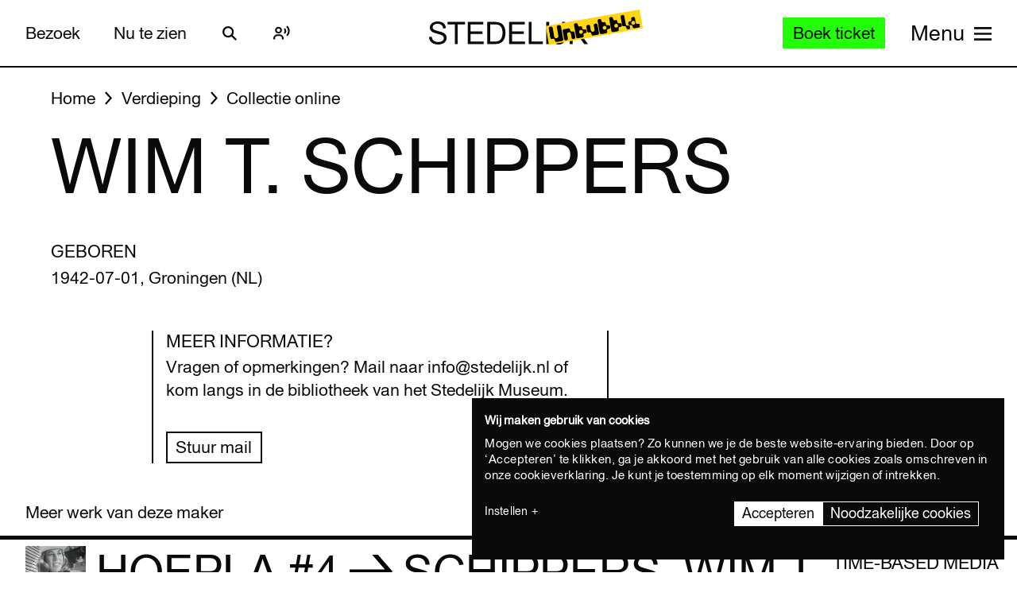

--- FILE ---
content_type: text/html; charset=UTF-8
request_url: https://www.stedelijk.nl/nl/collectie/maker/600-wim-t.-schippers?page=3
body_size: 12809
content:
<!doctype html>
<html class="no-js" lang="nl"
        >
    <head>
        <meta charset="utf-8">

        <link rel="preload" href="https://www.stedelijk.nl/themes/stedelijk/assets/dist/fonts/union_regular.woff2" as="font" type="font/woff2" crossorigin>
        <link rel="preload" href="https://www.stedelijk.nl/themes/stedelijk/assets/dist/fonts/union_regular_italic.woff2" as="font" type="font/woff2" crossorigin>
        <link rel="preload" href="https://www.stedelijk.nl/themes/stedelijk/assets/dist/fonts/union_sma_ribbon.woff2" as="font" type="font/woff2" crossorigin>
        <link rel="preload" href="https://www.stedelijk.nl/themes/stedelijk/assets/dist/fonts/union_sma_ribbon_wb.woff2" as="font" type="font/woff2" crossorigin>

        <link rel="preload" href="https://www.stedelijk.nl/themes/stedelijk/assets/dist/scripts/main-f3d429f9da.js" as="script">

        <link rel="preconnect" href="https://consent.cookiebot.com">
                <link rel="preconnect" href="https://www.googletagmanager.com">
        <link rel="preconnect" href="https://www.google-analytics.com">
        
        <!--
         _________   ________   ________   _______-+-
        /\* ______\ /\* ____ \ /\* ____ \ /\* ____ \
        \ \ \_____/ \ \ \__/\ \\ \ \__/\ \\ \ \__/\ \
         \ \ \   ____\ \ \_\_\ \\ \ \_\_\ \\ \ \_\_\ \
          \ \ \ /\__ \\ \  __  _\\ \  __  _\\ \  __  _\
           \ \ \_/_/\ \\ \ \/\ \/_\ \ \/\ \/_\ \ \/\ \/_
            \ \________\\ \_\ \___\\ \_\ \___\\ \_\ \___\
             \/________/ \/_/\/___/ \/_/\/___/ \/_/\/___/

               By GRRR.nl
        -->

        <meta http-equiv="cleartype" content="on">
        <meta name="viewport" content="width=device-width, initial-scale=1">
        <meta name="author" content="Grrr.nl">
        <meta name="google-site-verification" content="mmlkq1oTmwqhCQBk4fCyIdYu5uEQ--hDYl8dvPeYDLk">
        <meta name="facebook-domain-verification" content="xmfnzy6n8sik1tmucm1iem3muhe96a">

         <title>Wim T. Schippers </title>
<meta  name="title" content="Wim T. Schippers" />
<meta name="robots" content="all">
<meta  property="og:title" content="Wim T. Schippers" />
<meta  property="og:url" content="https://www.stedelijk.nl/nl/collectie/maker/600-wim-t.-schippers" />
        <link rel="canonical" href="https://www.stedelijk.nl/nl/collectie/maker/default" />
        <link rel="alternate" hreflang="nl" href="https://www.stedelijk.nl/nl/collectie/maker/600-wim-t.-schippers"  >
    <link rel="alternate" hreflang="en" href="https://www.stedelijk.nl/en/collectie/maker/600-wim-t.-schippers"  >

        <link href="https://www.stedelijk.nl/themes/stedelijk/assets/dist/styles/base-f8cb2a583b.css" rel="stylesheet">
        <link href="https://www.stedelijk.nl/themes/stedelijk/assets/dist/styles/print-558989fd20.css" rel="stylesheet" media="print">

        
        <script>
                        !function(e,t,n,r){var o=[],s={_version:"3.11.8",_config:{classPrefix:"",enableClasses:!0,enableJSClass:!0,usePrefixes:!0},_q:[],on:function(e,t){var n=this;setTimeout((function(){t(n[e])}),0)},addTest:function(e,t,n){o.push({name:e,fn:t,options:n})},addAsyncTest:function(e){o.push({name:null,fn:e})}},i=function(){};i.prototype=s,i=new i;var a=[];function l(e,t){return typeof e===t}var u,f,c=n.documentElement,p="svg"===c.nodeName.toLowerCase();function d(e){var t=c.className,n=i._config.classPrefix||"";if(p&&(t=t.baseVal),i._config.enableJSClass){var r=new RegExp("(^|\\s)"+n+"no-js(\\s|$)");t=t.replace(r,"$1"+n+"js$2")}i._config.enableClasses&&(e.length>0&&(t+=" "+n+e.join(" "+n)),p?c.className.baseVal=t:c.className=t)}function m(e,t){if("object"==typeof e)for(var n in e)u(e,n)&&m(n,e[n]);else{var r=(e=e.toLowerCase()).split("."),o=i[r[0]];if(2===r.length&&(o=o[r[1]]),void 0!==o)return i;t="function"==typeof t?t():t,1===r.length?i[r[0]]=t:(!i[r[0]]||i[r[0]]instanceof Boolean||(i[r[0]]=new Boolean(i[r[0]])),i[r[0]][r[1]]=t),d([(t&&!1!==t?"":"no-")+r.join("-")]),i._trigger(e,t)}return i}u=l(f={}.hasOwnProperty,"undefined")||l(f.call,"undefined")?function(e,t){return t in e&&l(e.constructor.prototype[t],"undefined")}:function(e,t){return f.call(e,t)},s._l={},s.on=function(e,t){this._l[e]||(this._l[e]=[]),this._l[e].push(t),i.hasOwnProperty(e)&&setTimeout((function(){i._trigger(e,i[e])}),0)},s._trigger=function(e,t){if(this._l[e]){var n=this._l[e];setTimeout((function(){var e;for(e=0;e<n.length;e++)(0,n[e])(t)}),0),delete this._l[e]}},i._q.push((function(){s.addTest=m})),i.addTest("picture","HTMLPictureElement"in t),i.addTest("svg",!!n.createElementNS&&!!n.createElementNS("http://www.w3.org/2000/svg","svg").createSVGRect);var v="Moz O ms Webkit",h=s._config.usePrefixes?v.split(" "):[];function g(){return"function"!=typeof n.createElement?n.createElement(arguments[0]):p?n.createElementNS.call(n,"http://www.w3.org/2000/svg",arguments[0]):n.createElement.apply(n,arguments)}s._cssomPrefixes=h;var y={elem:g("modernizr")};i._q.push((function(){delete y.elem}));var w={style:y.elem.style};function C(e,t,r,o){var s,i,a,l,u="modernizr",f=g("div"),d=function(){var e=n.body;return e||((e=g(p?"svg":"body")).fake=!0),e}();if(parseInt(r,10))for(;r--;)(a=g("div")).id=o?o[r]:u+(r+1),f.appendChild(a);return(s=g("style")).type="text/css",s.id="s"+u,(d.fake?d:f).appendChild(s),d.appendChild(f),s.styleSheet?s.styleSheet.cssText=e:s.appendChild(n.createTextNode(e)),f.id=u,d.fake&&(d.style.background="",d.style.overflow="hidden",l=c.style.overflow,c.style.overflow="hidden",c.appendChild(d)),i=t(f,e),d.fake&&d.parentNode?(d.parentNode.removeChild(d),c.style.overflow=l,c.offsetHeight):f.parentNode.removeChild(f),!!i}function S(e){return e.replace(/([A-Z])/g,(function(e,t){return"-"+t.toLowerCase()})).replace(/^ms-/,"-ms-")}function _(e,n){var o=e.length;if("CSS"in t&&"supports"in t.CSS){for(;o--;)if(t.CSS.supports(S(e[o]),n))return!0;return!1}if("CSSSupportsRule"in t){for(var s=[];o--;)s.push("("+S(e[o])+":"+n+")");return C("@supports ("+(s=s.join(" or "))+") { #modernizr { position: absolute; } }",(function(e){return"absolute"===function(e,n,r){var o;if("getComputedStyle"in t){o=getComputedStyle.call(t,e,n);var s=t.console;null!==o?r&&(o=o.getPropertyValue(r)):s&&s[s.error?"error":"log"].call(s,"getComputedStyle returning null, its possible modernizr test results are inaccurate")}else o=!n&&e.currentStyle&&e.currentStyle[r];return o}(e,null,"position")}))}return r}i._q.unshift((function(){delete w.style}));var x=s._config.usePrefixes?v.toLowerCase().split(" "):[];function T(e,t){return function(){return e.apply(t,arguments)}}function b(e,t,n,o,s){var i=e.charAt(0).toUpperCase()+e.slice(1),a=(e+" "+h.join(i+" ")+i).split(" ");return l(t,"string")||l(t,"undefined")?function(e,t,n,o){if(o=!l(o,"undefined")&&o,!l(n,"undefined")){var s=_(e,n);if(!l(s,"undefined"))return s}for(var i,a,u,f,c,p=["modernizr","tspan","samp"];!w.style&&p.length;)i=!0,w.modElem=g(p.shift()),w.style=w.modElem.style;function d(){i&&(delete w.style,delete w.modElem)}for(u=e.length,a=0;a<u;a++)if(f=e[a],c=w.style[f],~(""+f).indexOf("-")&&(f=f.replace(/([a-z])-([a-z])/g,(function(e,t,n){return t+n.toUpperCase()})).replace(/^-/,"")),w.style[f]!==r){if(o||l(n,"undefined"))return d(),"pfx"!==t||f;try{w.style[f]=n}catch(e){}if(w.style[f]!==c)return d(),"pfx"!==t||f}return d(),!1}(a,t,o,s):function(e,t,n){var r;for(var o in e)if(e[o]in t)return!1===n?e[o]:l(r=t[e[o]],"function")?T(r,n||t):r;return!1}(a=(e+" "+x.join(i+" ")+i).split(" "),t,n)}function P(e,t,n){return b(e,r,r,t,n)}s._domPrefixes=x,s.testAllProps=b,s.testAllProps=P,i.addTest("flexbox",P("flexBasis","1px",!0)),i.addTest("cssanimations",P("animationName","a",!0)),i.addTest("csspointerevents",(function(){var e=g("a").style;return e.cssText="pointer-events:auto","auto"===e.pointerEvents}));var E="CSS"in t&&"supports"in t.CSS,N="supportsCSS"in t;i.addTest("supports",E||N),i.addTest("csstransforms3d",(function(){return!!P("perspective","1px",!0)})),function(){var e,t,n,r,s,u;for(var f in o)if(o.hasOwnProperty(f)){if(e=[],(t=o[f]).name&&(e.push(t.name.toLowerCase()),t.options&&t.options.aliases&&t.options.aliases.length))for(n=0;n<t.options.aliases.length;n++)e.push(t.options.aliases[n].toLowerCase());for(r=l(t.fn,"function")?t.fn():t.fn,s=0;s<e.length;s++)1===(u=e[s].split(".")).length?i[u[0]]=r:(i[u[0]]&&(!i[u[0]]||i[u[0]]instanceof Boolean)||(i[u[0]]=new Boolean(i[u[0]])),i[u[0]][u[1]]=r),a.push((r?"":"no-")+u.join("-"))}}(),d(a),delete s.addTest,delete s.addAsyncTest;for(var j=0;j<i._q.length;j++)i._q[j]();e.Modernizr=i}(window,window,document);

                        Modernizr.addTest('toucheventsfixed', function() {
                if (('ontouchstart' in window) || window.DocumentTouch && document instanceof DocumentTouch) {
                    return true;
                }
            });

                        !function(e){var t=function(t,o,n){"use strict";var r,a=e.document.getElementsByTagName("script")[0],c=e.document.createElement("script");return"boolean"==typeof o&&(r=n,n=o,o=r),c.src=t,c.async=!n,a.parentNode.insertBefore(c,a),o&&"function"==typeof o&&(c.onload=o),c};"undefined"!=typeof module?module.exports=t:e.loadJS=t}("undefined"!=typeof global?global:this);

                        window.momentMock = window.moment || {};

            var cutsMustard = 'querySelector' in document && 'addEventListener' in window;
            var cutsEdge = 'Symbol' in window && 'WeakMap' in window;
            if (cutsMustard && cutsEdge) {
                loadJS("https://www.stedelijk.nl/themes/stedelijk/assets/dist/scripts/main-f3d429f9da.js");
            } else if (cutsMustard) {
                loadJS("https://www.stedelijk.nl/themes/stedelijk/assets/dist/scripts/vendor/babel-polyfill-1b4f7482eb.js", function() {
                    loadJS("https://www.stedelijk.nl/themes/stedelijk/assets/dist/scripts/main-f3d429f9da.js");
                });
            } else {
                // If the browser does support JS, but does not cut the mustard, put back to .no-js class
                // This is a horrible solution, but Modernizr does not respect the `enableJSClass: false` option...
                var reJS = new RegExp('(^|\\s)js(\\s|$)');
                document.documentElement.className = document.documentElement.className.replace(reJS, '$1no-js$2');
            }

            // Polyfill <picture> when needed
            if (!Modernizr.picture) {
                document.createElement("picture");
                loadJS("https://www.stedelijk.nl/themes/stedelijk/assets/dist/scripts/vendor/picturefill-8794e48372.js");
            }

            // Polyfill svg `use` with external source
            function svgSupportsExternalSource() {
                var newerIEUA = /\bTrident\/[567]\b|\bMSIE (?:9|10)\.0\b/, webkitUA = /\bAppleWebKit\/(\d+)\b/, olderEdgeUA = /\bEdge\/12\.(\d+)\b/;
                return newerIEUA.test(navigator.userAgent) || (navigator.userAgent.match(olderEdgeUA) || [])[1] < 10547 || (navigator.userAgent.match(webkitUA) || [])[1] < 537 ? false : true;
            }

            if (!svgSupportsExternalSource()) {
                loadJS("https://www.stedelijk.nl/themes/stedelijk/assets/dist/scripts/vendor/svg4everybody-9617cbb9ff.js", function() {
                    svg4everybody();
                });
            }

            var SITE_LANGUAGE = 'nl';
        </script>

        <!-- Enviso script & settings -->
        <script src="https://widget.enviso.io/loader.js"></script>
        <script>
            // Load Enviso webcomponents scripts, this needs to be done before webcomponents are rendered. Therefor this needs to be in the head instead of in main.js
            window.enviso.load(["https://widget.enviso.io/build-ts/components/tickets/enviso-ticket-widget-element.js"]);
            window.enviso.load(["https://widget.enviso.io/build-ts/components/common/enviso-style-element.js"]);

            // CURRENTLY UNUSED
            // window.enviso.load(["https://widget.enviso.io/build-ts/components/basket/enviso-basket-flow-element.js"]);

            enviso.settings.apiKey='NTNdsRFs+EyOWAp6rkPxFQ==';
            enviso.settings.salesPointId='201';
            enviso.settings.offerId='13811';
            enviso.settings.testPayment='';
            enviso.settings.donationId='31909';
            enviso.settings.language=SITE_LANGUAGE;
        </script>

                    <script>
    !function(e){var n;if("function"==typeof define&&define.amd&&(define(e),n=!0),"object"==typeof exports&&(module.exports=e(),n=!0),!n){var t=window.Cookies,o=window.Cookies=e();o.noConflict=function(){return window.Cookies=t,o}}}((function(){function e(){for(var e=0,n={};e<arguments.length;e++){var t=arguments[e];for(var o in t)n[o]=t[o]}return n}function n(e){return e.replace(/(%[0-9A-Z]{2})+/g,decodeURIComponent)}return function t(o){function r(){}function i(n,t,i){if("undefined"!=typeof document){"number"==typeof(i=e({path:"/"},r.defaults,i)).expires&&(i.expires=new Date(1*new Date+864e5*i.expires)),i.expires=i.expires?i.expires.toUTCString():"";try{var c=JSON.stringify(t);/^[\{\[]/.test(c)&&(t=c)}catch(e){}t=o.write?o.write(t,n):encodeURIComponent(String(t)).replace(/%(23|24|26|2B|3A|3C|3E|3D|2F|3F|40|5B|5D|5E|60|7B|7D|7C)/g,decodeURIComponent),n=encodeURIComponent(String(n)).replace(/%(23|24|26|2B|5E|60|7C)/g,decodeURIComponent).replace(/[\(\)]/g,escape);var f="";for(var u in i)i[u]&&(f+="; "+u,!0!==i[u]&&(f+="="+i[u].split(";")[0]));return document.cookie=n+"="+t+f}}function c(e,t){if("undefined"!=typeof document){for(var r={},i=document.cookie?document.cookie.split("; "):[],c=0;c<i.length;c++){var f=i[c].split("="),u=f.slice(1).join("=");t||'"'!==u.charAt(0)||(u=u.slice(1,-1));try{var a=n(f[0]);if(u=(o.read||o)(u,a)||n(u),t)try{u=JSON.parse(u)}catch(e){}if(r[a]=u,e===a)break}catch(e){}}return e?r[e]:r}}return r.set=i,r.get=function(e){return c(e,!1)},r.getJSON=function(e){return c(e,!0)},r.remove=function(n,t){i(n,"",e(t,{expires:-1}))},r.defaults={},r.withConverter=t,r}((function(){}))}));
</script>

<style>
    html {
        transition: opacity 0.15s;
    }
    .async-hide {
        opacity: 0 !important;
        transition-duration: 0s !important;
    }
</style>
<script>
    // Set anti-flicker timeout.
    var timeout = 500;

    // Get Cookiebot cookie, and see if `statistics` is given consent.
    var consentCookie = Cookies.get('CookieConsent') || '';
    var consentPreferences = consentCookie.substring(1, consentCookie.length - 1).split(',');
    var statisticsAllowed = consentPreferences.some(function(entry) {
        var keyVal = entry.split(':');
        return keyVal[0] === 'statistics' && keyVal[1] === 'true';
    });

    // Show anti-flicker script.
    if (statisticsAllowed) {
        (function(a,s,y,n,c,h,i,d,e){s.className+=' '+y;h.start=1*new Date;
        h.end=i=function(){s.className=s.className.replace(RegExp(' ?'+y),'')};
        (a[n]=a[n]||[]).hide=h;setTimeout(function(){i();h.end=null},c);h.timeout=c;
        })(window,document.documentElement,'async-hide','dataLayer',timeout,
        {'GTM-T3CQBGB':true});
    }
</script>        
        <!-- ReadSpeaker -->
        <script src="//cdn1.readspeaker.com/script/12485/webReader/webReader.js?pids=wr" type="text/javascript" id="rs_req_Init"></script>
    </head>
    <body
        class=" 
        "
        data-enhancer="trackButtons"

                >
        
                    <!-- Prefill dataLayer -->
<script>
    window.dataLayer = window.dataLayer || [];
    </script>
<!-- Google Tag Manager -->
<noscript>
    <iframe src="https://www.googletagmanager.com/ns.html?id=GTM-P923Z6C" height="0" width="0" style="display:none;visibility:hidden"></iframe>
</noscript>
<script>
    (function(w,d,s,l,i){w[l]=w[l]||[];w[l].push({'gtm.start':new Date().getTime(),event:'gtm.js'});var f=d.getElementsByTagName(s)[0],j=d.createElement(s),dl=l!='dataLayer'?'&l='+l:'';j.async=true;j.src='https://www.googletagmanager.com/gtm.js?id='+i+dl;f.parentNode.insertBefore(j,f);})(window,document,'script','dataLayer','GTM-P923Z6C');
</script>
<!-- End Google Tag Manager -->                            <header class="site-header" role="banner">
    <div class="site-header__inner">
            
    <a
        href="#content"
        class="button button--secondary skiplink "
                ><!--
        --><span>Ga direct naar de inhoud</span><!--
        --></a>
            
    <a
        href="#languages"
        class="button button--secondary skiplink "
                ><!--
        --><span>Ga direct naar de taalinstellingen</span><!--
        --></a>
            
    <a
        href="#menu"
        class="button button--secondary skiplink "
                ><!--
        --><span>Ga direct naar het menu</span><!--
        --></a>

        <div class="site-header__navigation">
                            <div class="site-header__navigation-section">
                    <ul class="header-menu">
            <li>
                
    <a
        href="/nl/bezoeken"
        class="button button header-menu__link "
                ><!--
        --><span>Bezoek</span><!--
        --></a>
        </li>
            <li>
                
    <a
        href="/nl/nu-te-zien"
        class="button button header-menu__link "
                ><!--
        --><span>Nu te zien</span><!--
        --></a>
        </li>
    </ul>

                    <a href="#search-overlay" class="site-header__icon-link">
                        <span class="sr-only">Zoeken</span>
                        <svg  role="presentation" aria-hidden="true" focusable="false"> <use xlink:href="https://www.stedelijk.nl/themes/stedelijk/assets/dist/images/icons-b53566d411.svg#icon--search"></use> </svg>
                    </a>

                    <div class="site-header__icon-link">
                        <div class="readspeaker">
    <button 
        class="readspeaker__toggle" 
        data-handler="accessibleCollapser"
        data-target-class="readspeaker__button-container--is-expanded"
        data-target=".js-readspeaker-button-container"
        aria-expanded="false"
        type="button"
    >
        <svg  role="presentation" aria-hidden="true" focusable="false"> <use xlink:href="https://www.stedelijk.nl/themes/stedelijk/assets/dist/images/icons-b53566d411.svg#readspeaker-icon"></use> </svg>
        <span class="sr-only">ReadSpeaker</span>
    </button>
    <div class="readspeaker__button-container js-readspeaker-button-container">
        
<div class="readspeaker-button">
    <div id="readspeaker_button1" class="rs_skip rsbtn rs_preserve">
        <a rel="nofollow" class="rsbtn_play" accesskey="L" title="Laat de tekst voorlezen met ReadSpeaker webReader" href="//app-eu.readspeaker.com/cgi-bin/rsent?customerid=12485&amp;lang=nl_nl&amp;readid=main&amp;url=https%3A%2F%2Fwww.stedelijk.nl%2Fnl%2Fcollectie%2Fmaker%2F600-wim-t.-schippers">
            <span class="rsbtn_left rsimg rspart"><span class="rsbtn_text"><span>Lees voor</span></span></span>
            <span class="rsbtn_right rsimg rsplay rspart"></span>
        </a>
    </div>
</div>    </div>
</div>                    </div> 

                                        
                    
                                        
                </div>
            
            <div class="site-header__nav-logo-container" data-show-logo="">
                <a href="/nl" class="site-header__home-link">
                    <svg class="site-header__stedelijk-header-logo" role="presentation" aria-hidden="true" focusable="false"> <use xlink:href="https://www.stedelijk.nl/themes/stedelijk/assets/dist/images/icons-b53566d411.svg#stedelijk-brand-title"></use> </svg>
                </a>
                <a href="#unbubble" class="site-header__nav-unbubble-overlay-button">
                    <span class="site-header__nav-unbubble-banner">
                        <svg class="site-header__unbubble-campaign-title" role="presentation" aria-hidden="true" focusable="false"> <use xlink:href="https://www.stedelijk.nl/themes/stedelijk/assets/dist/images/icons-b53566d411.svg#stedelijk-unbubble-campaign-title"></use> </svg>
                    </span>
                </a>
            </div>

                            <div class="site-header__navigation-section">
                                            <div class="ticket-button-container js-ticket-button">
                                                        
    <a
        href="https://www.stedelijk.nl/nl/tickets"
        class="button button--primary button--small ticket-button  "
                data-handler="gtmEventHandler" data-ignore-general-button-tracking="1" data-event-type="event" data-event-cat="Header Ticket Button" data-event-action="Boek ticket (from https://www.stedelijk.nl/nl/collectie/maker/600-wim-t.-schippers)" data-event-label="https://www.stedelijk.nl/nl/tickets"><!--
        --><span>Boek ticket</span><!--
        --></a>
                        </div>
                    
                                        <a href="#menu" class="site-header__nav-button " aria-label="Site navigation menu">
                        <span class="site-header__nav-label"> Menu</span>
                        <span class="site-header__nav-icon" aria-hidden="true">
                            <svg  role="presentation" aria-hidden="true" focusable="false"> <use xlink:href="https://www.stedelijk.nl/themes/stedelijk/assets/dist/images/icons-b53566d411.svg#menu-icon"></use> </svg>
                        </span>
                    </a>
                </div>
                    </div>
    </div>

        <div
    class="overlay overlay--image overlay--with-scroll" id="unbubble"
    data-enhancer="unbubbleOverlay,overlay"
    data-active-hash="#unbubble"
    data-return-hash="#content">
    <a
        href="#content"
        class="overlay__close"
        aria-label="Sluit overlay">
        <svg  role="presentation" aria-hidden="true" focusable="false"> <use xlink:href="https://www.stedelijk.nl/themes/stedelijk/assets/dist/images/icons-b53566d411.svg#close"></use> </svg>
    </a>
    <div class="unbubble-overlay__content">
        <div class="grid">
            <div class="grid__item--12">
                <figure class="unbubble-overlay__video-wrapper">
                                        <div class="video-embed video-embed--full-width">
    <div class="video-embed__cookie-consent cookieconsent-optout-marketing">
        <div class="video-embed__cookie-consent-inner">
            <p><button class="button button--link button--inverted" data-handler="cookiebotRenew">Accepteer marketing cookies</button> om deze video te bekijken.</p>
        </div>
    </div>

            <a
            class="video-embed__link js-video-embed"
            href="https://player.vimeo.com/video/932403722"
            aria-label="Speel de video af"
            data-video-id="932403722"
            data-video-url="https://player.vimeo.com/video/932403722"
            data-video-type="vimeo"
            data-handler="playVideo">
            <div class="video-embed__object" >
                <span class="video-embed__button">
                    <svg  role="presentation" aria-hidden="true" focusable="false"> <use xlink:href="https://www.stedelijk.nl/themes/stedelijk/assets/dist/images/icons-b53566d411.svg#play"></use> </svg>
                </span>
                                        

    
            <img
                src="https://s3-eu-west-1.amazonaws.com/production-static-stedelijk/images/grrr/scaled/1024/homepage-thumbnail-nobutton-1.png"
        srcset="
                        https://s3-eu-west-1.amazonaws.com/production-static-stedelijk/images/grrr/scaled/x-small/homepage-thumbnail-nobutton-1.png 1w,                        https://s3-eu-west-1.amazonaws.com/production-static-stedelijk/images/grrr/scaled/320/homepage-thumbnail-nobutton-1.png 300w,                        https://s3-eu-west-1.amazonaws.com/production-static-stedelijk/images/grrr/scaled/768/homepage-thumbnail-nobutton-1.png 700w,                        https://s3-eu-west-1.amazonaws.com/production-static-stedelijk/images/grrr/scaled/1024/homepage-thumbnail-nobutton-1.png 1000w,                        https://s3-eu-west-1.amazonaws.com/production-static-stedelijk/images/grrr/scaled/1440/homepage-thumbnail-nobutton-1.png 1280w            "
                alt=""
        class="image
            image
            video-embed__thumb
            "
            >
    
                            </div>
        </a>
    </div>                    <figcaption class="unbubble-overlay__video-caption">
                        Stedelijk Museum Amsterdam unbubble
                    </figcaption>
                </figure>
            </div>
        </div>
            
    <a
        href="/nl/unbubble"
        class="button button--secondary unbubble-overlay__call-to-action "
                ><!--
        --><span>Meer over unbubble</span><!--
        --></a>
    </div>
    <a href="#content" class="overlay__background" aria-label="Sluit overlay"></a>
</div></header>        
        <div
            class="wrapper "
            id="content">

            <main role="main" id="main">
                                                




<nav
    class="breadcrumbs grid grid--no-vpadding"
    aria-label="Kruimelpad">
    <div class="grid__item--12">
        <ol class="breadcrumbs__list">
                        <li class="breadcrumbs__item">
                <a href="/nl" class="breadcrumbs__link"><span>Home</span></a>
            </li>
                        <li class="breadcrumbs__item">
                <a href="/nl/verdieping" class="breadcrumbs__link"><span>Verdieping</span></a>
            </li>
                        <li class="breadcrumbs__item">
                <a href="/nl/verdieping/collectie-online" class="breadcrumbs__link"><span>Collectie online</span></a>
            </li>
                    </ol>
    </div>
</nav>

<header
    role="banner"
    class="page-header
    page-header--with-title
    "
    style=""
    >
    <div class="grid 
                    ">
        <div class="grid__item--12">
            
            <h1 class="page-header__title ">
                                    Wim T. Schippers
                            </h1>

                    </div>
    </div>
</header>
<div class="grid">
    <div class="grid__item--8">
                <h3>Geboren</h3>
        <p>1942-07-01, Groningen (NL)</p>
        
            </div>
</div>
<aside class="info-block"
    style="">
    <div class="grid
    ">
        <div class="grid__item--12">
            <div class="info-block__article">
                <h3>Meer informatie?</h3><p>Vragen of opmerkingen? Mail naar info@stedelijk.nl of kom langs in de bibliotheek van het Stedelijk Museum.</p><a class="button button--secondary" href=mailto:info@stedelijk.nl>Stuur mail</a>
            </div>
        </div>
    </div>
</aside>
<div class="bar-group">
        <h2 class="bar-group__title">Meer werk van deze maker</h2>
        <ul>
                <li>
            <a
    href="https://www.stedelijk.nl/nl/collectie/54880-wim-t.-schippers-hoepla-4"
    class="bar bar--medium"
    aria-label="Hoepla #4"
    data-enhancer="bar">
    <article class="bar__inner js-bar-inner">
        <div>
                                    <header class="bar__header">
                <h3 class="bar__title">
                                            

    
            <img
                src="https://s3-eu-west-1.amazonaws.com/production-static-stedelijk/images/adlib/scaled/x-small/ca-4048-1748491432599.jpg"

                alt=""
        class="image
            image
            bar__image
            "
            role="presentation">
    
                                        <span class="bar__title-part">
                        Hoepla #4
                    </span>
                    <span aria-hidden="true" class="bar__arrow"></span>
                                        <span class="bar__title-part">Schippers, Wim T.</span>
                                    </h3>
            </header>
            <footer class="bar__footer">
                                <h4>Time-based media</h4>
                                                <p>1968</p>
                            </footer>
        </div>
    </article>
    <div class="bar__hotspot js-bar-hotspot" data-type="left"></div>
    <div class="bar__hotspot js-bar-hotspot" data-type="right"></div>
</a>        </li>
                <li>
            <a
    href="https://www.stedelijk.nl/nl/collectie/1279-wim-t.-schippers-hoog-zwik"
    class="bar bar--medium"
    aria-label="Hoog zwik"
    data-enhancer="bar">
    <article class="bar__inner js-bar-inner">
        <div>
                                    <header class="bar__header">
                <h3 class="bar__title">
                                            

    
            <img
                src="https://s3-eu-west-1.amazonaws.com/production-static-stedelijk/images/adlib/scaled/x-small/a-27318-1652241644993.jpg"

                alt=""
        class="image
            image
            bar__image
            "
            role="presentation">
    
                                        <span class="bar__title-part">
                        Hoog zwik
                    </span>
                    <span aria-hidden="true" class="bar__arrow"></span>
                                        <span class="bar__title-part">Schippers, Wim T.</span>
                                    </h3>
            </header>
            <footer class="bar__footer">
                                <h4>Overige</h4>
                                                <p>1960</p>
                            </footer>
        </div>
    </article>
    <div class="bar__hotspot js-bar-hotspot" data-type="left"></div>
    <div class="bar__hotspot js-bar-hotspot" data-type="right"></div>
</a>        </li>
                <li>
            <a
    href="https://www.stedelijk.nl/nl/collectie/30456-wim-t.-schippers-jawel"
    class="bar bar--medium"
    aria-label="Jawel"
    data-enhancer="bar">
    <article class="bar__inner js-bar-inner">
        <div>
                                    <header class="bar__header">
                <h3 class="bar__title">
                                            

    
            <img
                src="https://s3-eu-west-1.amazonaws.com/production-static-stedelijk/images/adlib/tekeningen/scaled/x-small/a-21832-1661400044866.jpg"

                alt=""
        class="image
            image
            bar__image
            "
            role="presentation">
    
                                        <span class="bar__title-part">
                        Jawel
                    </span>
                    <span aria-hidden="true" class="bar__arrow"></span>
                                        <span class="bar__title-part">Schippers, Wim T.</span>
                                    </h3>
            </header>
            <footer class="bar__footer">
                                <h4>Tekeningen</h4>
                                                <p>1961</p>
                            </footer>
        </div>
    </article>
    <div class="bar__hotspot js-bar-hotspot" data-type="left"></div>
    <div class="bar__hotspot js-bar-hotspot" data-type="right"></div>
</a>        </li>
                <li>
            <a
    href="https://www.stedelijk.nl/nl/collectie/30482-wim-t.-schippers-kompositie"
    class="bar bar--medium"
    aria-label="Kompositie"
    data-enhancer="bar">
    <article class="bar__inner js-bar-inner">
        <div>
                                    <header class="bar__header">
                <h3 class="bar__title">
                                            

    
            <img
                src="https://s3-eu-west-1.amazonaws.com/production-static-stedelijk/images/adlib/tekeningen/scaled/x-small/a-29443-1661400044863.jpg"

                alt=""
        class="image
            image
            bar__image
            "
            role="presentation">
    
                                        <span class="bar__title-part">
                        Kompositie
                    </span>
                    <span aria-hidden="true" class="bar__arrow"></span>
                                        <span class="bar__title-part">Schippers, Wim T.</span>
                                    </h3>
            </header>
            <footer class="bar__footer">
                                <h4>Tekeningen</h4>
                                                <p>1969</p>
                            </footer>
        </div>
    </article>
    <div class="bar__hotspot js-bar-hotspot" data-type="left"></div>
    <div class="bar__hotspot js-bar-hotspot" data-type="right"></div>
</a>        </li>
                <li>
            <a
    href="https://www.stedelijk.nl/nl/collectie/12620-wim-t.-schippers-komposition-rudimentar"
    class="bar bar--medium"
    aria-label="Komposition rudimentär"
    data-enhancer="bar">
    <article class="bar__inner js-bar-inner">
        <div>
                                    <header class="bar__header">
                <h3 class="bar__title">
                                            

    
            <img
                src="https://s3-eu-west-1.amazonaws.com/production-static-stedelijk/images/adlib/scaled/x-small/52568-1652241720854.jpg"

                alt=""
        class="image
            image
            bar__image
            "
            role="presentation">
    
                                        <span class="bar__title-part">
                        Komposition rudimentär
                    </span>
                    <span aria-hidden="true" class="bar__arrow"></span>
                                        <span class="bar__title-part">Schippers, Wim T.</span>
                                    </h3>
            </header>
            <footer class="bar__footer">
                                <h4>Sculpturen</h4>
                                                <p>1982</p>
                            </footer>
        </div>
    </article>
    <div class="bar__hotspot js-bar-hotspot" data-type="left"></div>
    <div class="bar__hotspot js-bar-hotspot" data-type="right"></div>
</a>        </li>
                <li>
            <a
    href="https://www.stedelijk.nl/nl/collectie/30451-wim-t.-schippers-landschap-met-raketje"
    class="bar bar--medium"
    aria-label="Landschap met raketje"
    data-enhancer="bar">
    <article class="bar__inner js-bar-inner">
        <div>
                                    <header class="bar__header">
                <h3 class="bar__title">
                                            

    
            <img
                src="https://s3-eu-west-1.amazonaws.com/production-static-stedelijk/images/adlib/tekeningen/scaled/x-small/a-21827-1661400044783.jpg"

                alt=""
        class="image
            image
            bar__image
            "
            role="presentation">
    
                                        <span class="bar__title-part">
                        Landschap met raketje
                    </span>
                    <span aria-hidden="true" class="bar__arrow"></span>
                                        <span class="bar__title-part">Schippers, Wim T.</span>
                                    </h3>
            </header>
            <footer class="bar__footer">
                                <h4>Tekeningen</h4>
                                                <p>1960</p>
                            </footer>
        </div>
    </article>
    <div class="bar__hotspot js-bar-hotspot" data-type="left"></div>
    <div class="bar__hotspot js-bar-hotspot" data-type="right"></div>
</a>        </li>
                <li>
            <a
    href="https://www.stedelijk.nl/nl/collectie/54890-wim-t.-schippers-later-%28hoepla-5%29"
    class="bar bar--medium"
    aria-label="Later (Hoepla #5)"
    data-enhancer="bar">
    <article class="bar__inner js-bar-inner">
        <div>
                                    <header class="bar__header">
                <h3 class="bar__title">
                                            

    
            <img
                src="https://s3-eu-west-1.amazonaws.com/production-static-stedelijk/images/adlib/scaled/x-small/ca-4148-1748491433219.jpg"

                alt=""
        class="image
            image
            bar__image
            "
            role="presentation">
    
                                        <span class="bar__title-part">
                        Later (Hoepla #5)
                    </span>
                    <span aria-hidden="true" class="bar__arrow"></span>
                                        <span class="bar__title-part">Schippers, Wim T.</span>
                                    </h3>
            </header>
            <footer class="bar__footer">
                                <h4>Time-based media</h4>
                                                <p>1968</p>
                            </footer>
        </div>
    </article>
    <div class="bar__hotspot js-bar-hotspot" data-type="left"></div>
    <div class="bar__hotspot js-bar-hotspot" data-type="right"></div>
</a>        </li>
                <li>
            <a
    href="https://www.stedelijk.nl/nl/collectie/30475-wim-t.-schippers-linex"
    class="bar bar--medium"
    aria-label="Linex"
    data-enhancer="bar">
    <article class="bar__inner js-bar-inner">
        <div>
                                    <header class="bar__header">
                <h3 class="bar__title">
                                            

    
            <img
                src="https://s3-eu-west-1.amazonaws.com/production-static-stedelijk/images/adlib/tekeningen/scaled/x-small/a-27430-1661400045183.jpg"

                alt=""
        class="image
            image
            bar__image
            "
            role="presentation">
    
                                        <span class="bar__title-part">
                        Linex
                    </span>
                    <span aria-hidden="true" class="bar__arrow"></span>
                                        <span class="bar__title-part">Schippers, Wim T.</span>
                                    </h3>
            </header>
            <footer class="bar__footer">
                                <h4>Tekeningen</h4>
                                                <p>1968</p>
                            </footer>
        </div>
    </article>
    <div class="bar__hotspot js-bar-hotspot" data-type="left"></div>
    <div class="bar__hotspot js-bar-hotspot" data-type="right"></div>
</a>        </li>
                <li>
            <a
    href="https://www.stedelijk.nl/nl/collectie/30462-wim-t.-schippers-lomp-met-de-zilveren-pot"
    class="bar bar--medium"
    aria-label="Lomp met de zilveren pot"
    data-enhancer="bar">
    <article class="bar__inner js-bar-inner">
        <div>
                                    <header class="bar__header">
                <h3 class="bar__title">
                                            

    
            <img
                src="https://s3-eu-west-1.amazonaws.com/production-static-stedelijk/images/adlib/scaled/x-small/a-21838-1697688037978.jpg"

                alt=""
        class="image
            image
            bar__image
            "
            role="presentation">
    
                                        <span class="bar__title-part">
                        Lomp met de zilveren pot
                    </span>
                    <span aria-hidden="true" class="bar__arrow"></span>
                                        <span class="bar__title-part">Schippers, Wim T.</span>
                                    </h3>
            </header>
            <footer class="bar__footer">
                                <h4>Tekeningen</h4>
                                                <p>1962</p>
                            </footer>
        </div>
    </article>
    <div class="bar__hotspot js-bar-hotspot" data-type="left"></div>
    <div class="bar__hotspot js-bar-hotspot" data-type="right"></div>
</a>        </li>
                <li>
            <a
    href="https://www.stedelijk.nl/nl/collectie/471-wim-t.-schippers-luxuria"
    class="bar bar--medium"
    aria-label="Luxuria"
    data-enhancer="bar">
    <article class="bar__inner js-bar-inner">
        <div>
                                    <header class="bar__header">
                <h3 class="bar__title">
                                            

    
            <img
                src="https://s3-eu-west-1.amazonaws.com/production-static-stedelijk/images/adlib/scaled/x-small/a-26096-1723780837216.jpg"

                alt=""
        class="image
            image
            bar__image
            "
            role="presentation">
    
                                        <span class="bar__title-part">
                        Luxuria
                    </span>
                    <span aria-hidden="true" class="bar__arrow"></span>
                                        <span class="bar__title-part">Schippers, Wim T.</span>
                                    </h3>
            </header>
            <footer class="bar__footer">
                                <h4>Sculpturen</h4>
                                                <p>1964</p>
                            </footer>
        </div>
    </article>
    <div class="bar__hotspot js-bar-hotspot" data-type="left"></div>
    <div class="bar__hotspot js-bar-hotspot" data-type="right"></div>
</a>        </li>
                <li>
            <a
    href="https://www.stedelijk.nl/nl/collectie/30487-wim-t.-schippers-mais-oui"
    class="bar bar--medium"
    aria-label="Mais oui"
    data-enhancer="bar">
    <article class="bar__inner js-bar-inner">
        <div>
                                    <header class="bar__header">
                <h3 class="bar__title">
                                            

    
            <img
                src="https://s3-eu-west-1.amazonaws.com/production-static-stedelijk/images/adlib/tekeningen/scaled/x-small/a-37077-1661400045161.jpg"

                alt=""
        class="image
            image
            bar__image
            "
            role="presentation">
    
                                        <span class="bar__title-part">
                        Mais oui
                    </span>
                    <span aria-hidden="true" class="bar__arrow"></span>
                                        <span class="bar__title-part">Schippers, Wim T.</span>
                                    </h3>
            </header>
            <footer class="bar__footer">
                                <h4>Tekeningen</h4>
                                                <p>1978</p>
                            </footer>
        </div>
    </article>
    <div class="bar__hotspot js-bar-hotspot" data-type="left"></div>
    <div class="bar__hotspot js-bar-hotspot" data-type="right"></div>
</a>        </li>
                <li>
            <a
    href="https://www.stedelijk.nl/nl/collectie/30481-wim-t.-schippers-mantisse"
    class="bar bar--medium"
    aria-label="Mantisse"
    data-enhancer="bar">
    <article class="bar__inner js-bar-inner">
        <div>
                                    <header class="bar__header">
                <h3 class="bar__title">
                                            

    
            <img
                src="https://s3-eu-west-1.amazonaws.com/production-static-stedelijk/images/adlib/tekeningen/scaled/x-small/a-29356-1661400045481.jpg"

                alt=""
        class="image
            image
            bar__image
            "
            role="presentation">
    
                                        <span class="bar__title-part">
                        Mantisse
                    </span>
                    <span aria-hidden="true" class="bar__arrow"></span>
                                        <span class="bar__title-part">Schippers, Wim T.</span>
                                    </h3>
            </header>
            <footer class="bar__footer">
                                <h4>Tekeningen</h4>
                                                <p>1968</p>
                            </footer>
        </div>
    </article>
    <div class="bar__hotspot js-bar-hotspot" data-type="left"></div>
    <div class="bar__hotspot js-bar-hotspot" data-type="right"></div>
</a>        </li>
                <li>
            <a
    href="https://www.stedelijk.nl/nl/collectie/50061-wim-t.-schippers-martha"
    class="bar bar--medium"
    aria-label="Martha"
    data-enhancer="bar">
    <article class="bar__inner js-bar-inner">
        <div>
                                    <header class="bar__header">
                <h3 class="bar__title">
                                            

    
            <img
                src="https://s3-eu-west-1.amazonaws.com/production-static-stedelijk/images/adlib/scaled/x-small/ca-5853-1748491410805.jpg"

                alt=""
        class="image
            image
            bar__image
            "
            role="presentation">
    
                                        <span class="bar__title-part">
                        Martha
                    </span>
                    <span aria-hidden="true" class="bar__arrow"></span>
                                        <span class="bar__title-part">Schippers, Wim T.</span>
                                    </h3>
            </header>
            <footer class="bar__footer">
                                <h4>Time-based media</h4>
                                                <p>1974</p>
                            </footer>
        </div>
    </article>
    <div class="bar__hotspot js-bar-hotspot" data-type="left"></div>
    <div class="bar__hotspot js-bar-hotspot" data-type="right"></div>
</a>        </li>
                <li>
            <a
    href="https://www.stedelijk.nl/nl/collectie/30443-wim-t.-schippers-mededeling"
    class="bar bar--medium"
    aria-label="Mededeling"
    data-enhancer="bar">
    <article class="bar__inner js-bar-inner">
        <div>
                                    <header class="bar__header">
                <h3 class="bar__title">
                                            

    
            <img
                src="https://s3-eu-west-1.amazonaws.com/production-static-stedelijk/images/adlib/tekeningen/scaled/x-small/a-9604-1661400044446.jpg"

                alt=""
        class="image
            image
            bar__image
            "
            role="presentation">
    
                                        <span class="bar__title-part">
                        Mededeling
                    </span>
                    <span aria-hidden="true" class="bar__arrow"></span>
                                        <span class="bar__title-part">Schippers, Wim T.</span>
                                    </h3>
            </header>
            <footer class="bar__footer">
                                <h4>Tekeningen</h4>
                                                <p>1960</p>
                            </footer>
        </div>
    </article>
    <div class="bar__hotspot js-bar-hotspot" data-type="left"></div>
    <div class="bar__hotspot js-bar-hotspot" data-type="right"></div>
</a>        </li>
                <li>
            <a
    href="https://www.stedelijk.nl/nl/collectie/740-wim-t.-schippers-mnemosynum"
    class="bar bar--medium"
    aria-label="Mnemosynum"
    data-enhancer="bar">
    <article class="bar__inner js-bar-inner">
        <div>
                                    <header class="bar__header">
                <h3 class="bar__title">
                                            

    
            <img
                src="https://s3-eu-west-1.amazonaws.com/production-static-stedelijk/images/adlib/scaled/x-small/1991.1.02921-2-1768536037776.jpg"

                alt=""
        class="image
            image
            bar__image
            "
            role="presentation">
    
                                        <span class="bar__title-part">
                        Mnemosynum
                    </span>
                    <span aria-hidden="true" class="bar__arrow"></span>
                                        <span class="bar__title-part">Schippers, Wim T.</span>
                                    </h3>
            </header>
            <footer class="bar__footer">
                                <h4>Sculpturen</h4>
                                                <p>1966</p>
                            </footer>
        </div>
    </article>
    <div class="bar__hotspot js-bar-hotspot" data-type="left"></div>
    <div class="bar__hotspot js-bar-hotspot" data-type="right"></div>
</a>        </li>
                <li>
            <a
    href="https://www.stedelijk.nl/nl/collectie/30477-wim-t.-schippers-moderna-fix"
    class="bar bar--medium"
    aria-label="Moderna-fix"
    data-enhancer="bar">
    <article class="bar__inner js-bar-inner">
        <div>
                                    <header class="bar__header">
                <h3 class="bar__title">
                                            

    
            <img
                src="https://s3-eu-west-1.amazonaws.com/production-static-stedelijk/images/adlib/tekeningen/scaled/x-small/a-27432-1661400045125.jpg"

                alt=""
        class="image
            image
            bar__image
            "
            role="presentation">
    
                                        <span class="bar__title-part">
                        Moderna-fix
                    </span>
                    <span aria-hidden="true" class="bar__arrow"></span>
                                        <span class="bar__title-part">Schippers, Wim T.</span>
                                    </h3>
            </header>
            <footer class="bar__footer">
                                <h4>Tekeningen</h4>
                                                <p>1968</p>
                            </footer>
        </div>
    </article>
    <div class="bar__hotspot js-bar-hotspot" data-type="left"></div>
    <div class="bar__hotspot js-bar-hotspot" data-type="right"></div>
</a>        </li>
                <li>
            <a
    href="https://www.stedelijk.nl/nl/collectie/30478-wim-t.-schippers-moderna-flux"
    class="bar bar--medium"
    aria-label="Moderna-flux"
    data-enhancer="bar">
    <article class="bar__inner js-bar-inner">
        <div>
                                    <header class="bar__header">
                <h3 class="bar__title">
                                            

    
            <img
                src="https://s3-eu-west-1.amazonaws.com/production-static-stedelijk/images/adlib/2023/scaled/x-small/a-27433-1682481637754.jpg"

                alt=""
        class="image
            image
            bar__image
            "
            role="presentation">
    
                                        <span class="bar__title-part">
                        Moderna-flux
                    </span>
                    <span aria-hidden="true" class="bar__arrow"></span>
                                        <span class="bar__title-part">Schippers, Wim T.</span>
                                    </h3>
            </header>
            <footer class="bar__footer">
                                <h4>Tekeningen</h4>
                                                <p>1968</p>
                            </footer>
        </div>
    </article>
    <div class="bar__hotspot js-bar-hotspot" data-type="left"></div>
    <div class="bar__hotspot js-bar-hotspot" data-type="right"></div>
</a>        </li>
                <li>
            <a
    href="https://www.stedelijk.nl/nl/collectie/30454-wim-t.-schippers-monumenten-en-strik"
    class="bar bar--medium"
    aria-label="Monumenten en strik"
    data-enhancer="bar">
    <article class="bar__inner js-bar-inner">
        <div>
                                    <header class="bar__header">
                <h3 class="bar__title">
                                            

    
            <img
                src="https://s3-eu-west-1.amazonaws.com/production-static-stedelijk/images/adlib/tekeningen/scaled/x-small/a-21830-1661400045187.jpg"

                alt=""
        class="image
            image
            bar__image
            "
            role="presentation">
    
                                        <span class="bar__title-part">
                        Monumenten en strik
                    </span>
                    <span aria-hidden="true" class="bar__arrow"></span>
                                        <span class="bar__title-part">Schippers, Wim T.</span>
                                    </h3>
            </header>
            <footer class="bar__footer">
                                <h4>Tekeningen</h4>
                                                <p>1961</p>
                            </footer>
        </div>
    </article>
    <div class="bar__hotspot js-bar-hotspot" data-type="left"></div>
    <div class="bar__hotspot js-bar-hotspot" data-type="right"></div>
</a>        </li>
                <li>
            <a
    href="https://www.stedelijk.nl/nl/collectie/38535-wim-t.-schippers-motie-van-antwoord-%289-bladen%29"
    class="bar bar--medium"
    aria-label="Motie van antwoord (9 bladen)"
    data-enhancer="bar">
    <article class="bar__inner js-bar-inner">
        <div>
                                    <header class="bar__header">
                <h3 class="bar__title">
                                            

    
            <img
                src="https://s3-eu-west-1.amazonaws.com/production-static-stedelijk/images/adlib/scaled/x-small/kba-703-1745899241767.jpg"

                alt=""
        class="image
            image
            bar__image
            "
            role="presentation">
    
                                        <span class="bar__title-part">
                        Motie van antwoord (9 bladen)
                    </span>
                    <span aria-hidden="true" class="bar__arrow"></span>
                                        <span class="bar__title-part">Schippers, Wim T.</span>
                                    </h3>
            </header>
            <footer class="bar__footer">
                                <h4>Kunstenaarsboeken</h4>
                                                <p>1961</p>
                            </footer>
        </div>
    </article>
    <div class="bar__hotspot js-bar-hotspot" data-type="left"></div>
    <div class="bar__hotspot js-bar-hotspot" data-type="right"></div>
</a>        </li>
                <li>
            <a
    href="https://www.stedelijk.nl/nl/collectie/1273-wim-t.-schippers-nachttuin"
    class="bar bar--medium"
    aria-label="Nachttuin"
    data-enhancer="bar">
    <article class="bar__inner js-bar-inner">
        <div>
                                    <header class="bar__header">
                <h3 class="bar__title">
                                            

    
            <img
                src="https://s3-eu-west-1.amazonaws.com/production-static-stedelijk/images/adlib/scaled/x-small/a-9652-1645675246078.jpg"

                alt=""
        class="image
            image
            bar__image
            "
            role="presentation">
    
                                        <span class="bar__title-part">
                        Nachttuin
                    </span>
                    <span aria-hidden="true" class="bar__arrow"></span>
                                        <span class="bar__title-part">Schippers, Wim T.</span>
                                    </h3>
            </header>
            <footer class="bar__footer">
                                <h4>Schilderijen</h4>
                                                <p>1960</p>
                            </footer>
        </div>
    </article>
    <div class="bar__hotspot js-bar-hotspot" data-type="left"></div>
    <div class="bar__hotspot js-bar-hotspot" data-type="right"></div>
</a>        </li>
            </ul>
</div>
<nav class="paginator" aria-label="Paginering">
    <ul>
                <li>
            <a
                href="https://www.stedelijk.nl/nl/collectie/maker/600-wim-t.-schippers?page=2"
                class="paginator__prev"
                rel="prev">
                <span>
                    Vorige pagina
                </span>
            </a>
        </li>
    
                                                                        <li>
                        <a href="https://www.stedelijk.nl/nl/collectie/maker/600-wim-t.-schippers?page=1" class="paginator__page">
                            <span class="paginator__page-label">
                                Pagina
                            </span>
                            1
                        </a>
                    </li>
                                                                <li>
                        <a href="https://www.stedelijk.nl/nl/collectie/maker/600-wim-t.-schippers?page=2" class="paginator__page">
                            <span class="paginator__page-label">
                                Pagina
                            </span>
                            2
                        </a>
                    </li>
                                                                <li class="active">
                        <span class="paginator__page-label">
                            Pagina
                        </span>
                        <span class="paginator__page">3</span>
                    </li>
                                                                <li>
                        <a href="https://www.stedelijk.nl/nl/collectie/maker/600-wim-t.-schippers?page=4" class="paginator__page">
                            <span class="paginator__page-label">
                                Pagina
                            </span>
                            4
                        </a>
                    </li>
                                                                <li>
                        <a href="https://www.stedelijk.nl/nl/collectie/maker/600-wim-t.-schippers?page=5" class="paginator__page">
                            <span class="paginator__page-label">
                                Pagina
                            </span>
                            5
                        </a>
                    </li>
                                                                <li>
                        <a href="https://www.stedelijk.nl/nl/collectie/maker/600-wim-t.-schippers?page=6" class="paginator__page">
                            <span class="paginator__page-label">
                                Pagina
                            </span>
                            6
                        </a>
                    </li>
                                        
                <li>
            <a
                href="https://www.stedelijk.nl/nl/collectie/maker/600-wim-t.-schippers?page=4"
                class="paginator__next"
                rel="next">
                <span>
                    Volgende pagina
                </span>
            </a>
        </li>
        </ul>
</nav>

            </main>
        </div>
                    <div
    class="overlay overlay--menu" id="menu"
    data-enhancer="menuOverlay,overlay"
    data-active-hash="#menu"
    data-return-hash="#content">

    <div class="menu-overlay">
        <header class="overlay__header" role="banner">
            <div class="overlay__header-inner">
                <ul class="service-menu">
            <li>
                
    <a
        href="/nl"
        class="button button service-menu__item "
                ><!--
        --><span>Home</span><!--
        --></a>
        </li>
            <li>
                
    <a
        href="/nl/steun-ons"
        class="button button service-menu__item "
                ><!--
        --><span>Steun ons</span><!--
        --></a>
        </li>
    </ul>
                <a href="#languages" class="language-button" aria-label="Open taalopties">
                    nl<svg  role="presentation" aria-hidden="true" focusable="false"> <use xlink:href="https://www.stedelijk.nl/themes/stedelijk/assets/dist/images/icons-b53566d411.svg#chevron"></use> </svg>
                </a>
            </div>
            <a href="#content" class="overlay__close" aria-label="Sluit overlay">
                <svg  role="presentation" aria-hidden="true" focusable="false"> <use xlink:href="https://www.stedelijk.nl/themes/stedelijk/assets/dist/images/icons-b53566d411.svg#close"></use> </svg>
            </a>
        </header>
        <div class="menu-overlay__content">
            <div class="menu-overlay__logo">
                <svg  role="presentation" aria-hidden="true" focusable="false"> <use xlink:href="https://www.stedelijk.nl/themes/stedelijk/assets/dist/images/icons-b53566d411.svg#stedelijk-brand-title"></use> </svg>
                <a href="#unbubble" class="menu-overlay__nav-unbubble-overlay-button">
                    <span class="menu-overlay__nav-unbubble-banner">
                        <svg class="menu-overlay__nav-unbubble-campaign-title" role="presentation" aria-hidden="true" focusable="false"> <use xlink:href="https://www.stedelijk.nl/themes/stedelijk/assets/dist/images/icons-b53566d411.svg#stedelijk-unbubble-campaign-title"></use> </svg>
                    </span>
                </a>
            </div>
            <div class="menu-overlay__menu">
                <div class="js-small-museum-info-container"></div>
                <nav class="menu">
    <div class="menu--whats-on">
        <ul class="menu__list menu__list--whats-on">
            <li>
                
    <a
        href="/nl/nu-te-zien"
        class="button button menu__header "
                ><!--
        --><span>Nu te zien</span><!--
        --></a>
        </li>
    </ul>
    </div>

        <div class="menu--bezoek">
        <h2 class="menu__header">Bezoek</h2>
        <ul class="menu__list menu__list--bezoek">
            <li>
                
    <a
        href="/nl/bezoeken"
        class="button button button--right-inverted "
                ><!--
        --><span>Plan je bezoek</span><!--
        --></a>
        </li>
            <li>
                
    <a
        href="https://www.stedelijk.nl/nl/families"
        class="button button button--right-inverted "
                ><!--
        --><span>Families</span><!--
        --></a>
        </li>
            <li>
                
    <a
        href="/nl/bezoeken/rondleidingen"
        class="button button button--right-inverted "
                ><!--
        --><span>Rondleidingen</span><!--
        --></a>
        </li>
            <li>
                
    <a
        href="/nl/bezoeken/toegankelijkheid"
        class="button button button--right-inverted "
                ><!--
        --><span>Toegankelijkheid</span><!--
        --></a>
        </li>
            <li>
                
    <a
        href="/nl/bezoeken/faq"
        class="button button button--right-inverted "
                ><!--
        --><span>Veelgestelde vragen</span><!--
        --></a>
        </li>
    </ul>
    </div>

                <div class="menu--education">
            <ul class="menu__list menu__list--bezoek">
            <li>
                
    <a
        href="/nl/voor-het-onderwijs"
        class="button button menu__header "
                ><!--
        --><span>Onderwijs</span><!--
        --></a>
        </li>
    </ul>
        </div>
    
    <div class="menu--dig-deeper">
        <ul class="menu__list menu__list--bezoek">
            <li>
                
    <a
        href="/nl/verdieping"
        class="button button menu__header "
                ><!--
        --><span>Verdieping</span><!--
        --></a>
        </li>
    </ul>
    </div>

    <div class="menu--about-us">
        <ul class="menu__list menu__list--bezoek">
            <li>
                
    <a
        href="/nl/museum"
        class="button button menu__header "
                ><!--
        --><span>Museum</span><!--
        --></a>
        </li>
    </ul>
    </div>

    <div class="menu--news">
        <ul class="menu__list menu__list--bezoek">
            <li>
                
    <a
        href="/nl/nieuws-pers/press-office"
        class="button button menu__header "
                ><!--
        --><span>Nieuws &amp; Pers</span><!--
        --></a>
        </li>
    </ul>
    </div>

    <div class="menu--support-us">
        <ul class="menu__list menu__list--bezoek">
            <li>
                
    <a
        href="/nl/steun-ons"
        class="button button menu__header "
                ><!--
        --><span>Steun ons</span><!--
        --></a>
        </li>
    </ul>
    </div>
</nav>            </div>
            <div class="menu-overlay__info">
                <div class="museum-info ">
    <div class="museum-info__inner">
        <div class="js-large-museum-info-container"></div>
        <div class="js-museum-main-info">
            <div class="museum-info__item">
                <h2 class="museum-info__title">Openingstijden</h2>
                <p class="museum-info__text">Ma - zo: 10.00 - 18.00</p>
            </div>
            <div class="museum-info__item">
                <h2 class="museum-info__title">Prijzen</h2>
                <p class="museum-info__text">Volwassenen: € 22,50<br />
Student &amp; CJP: € 12,50</p>

                                        
    <a
        href="https://www.stedelijk.nl/nl/tickets"
        class="button button--primary-inverted ticket-button "
                ><!--
        --><span>Boek ticket</span><!--
        --></a>
                            </div>
        </div>
        <div class="museum-info__item">
            <h2 class="museum-info__title">Adres</h2>
            <p class="museum-info__text">Museumplein 10<br />
1071 DJ Amsterdam<br />
info@stedelijk.nl</p>

                                
    <a
        href="https://www.google.nl/maps/place/Stedelijk+Museum+Amsterdam/@52.3580144,4.8775667,17z/data=!3m1!4b1!4m5!3m4!1s0x47c609e567e9302b:0xec3c9aad1ccadbea!8m2!3d52.3580111!4d4.8797554"
        class="button button--right-inverted  "
                ><!--
        --><span>Plan je route</span><!--
        --></a>
                    </div>
    </div>
</div>            </div>
        </div>
    </div>

    <a href="#content" class="overlay__background" aria-label="Sluit overlay"></a>
</div>            <div class="overlay overlay--search" id="search-overlay" data-enhancer="overlay" data-active-hash="#search-overlay" data-return-hash="#content">
    <header class="overlay__header" role="banner">
        <h2 class="overlay__title">Zoeken</h2>
        <a href="#close" class="overlay__close grid__item--12" aria-label="Sluit overlay">
            <svg  role="presentation" aria-hidden="true" focusable="false"> <use xlink:href="https://www.stedelijk.nl/themes/stedelijk/assets/dist/images/icons-b53566d411.svg#close"></use> </svg>
        </a>
    </header>
    <div class="overlay__form">
        <div class="overlay__form-inner">
            
<form
    class="search-form-in-overlay"
    id="search"
    action="https://www.stedelijk.nl/nl/zoeken"
    data-enhancer="searchForm"
    data-request-handler="onSubmit">
        <div class="search-form-in-overlay__inner">
            <div class="search-form-in-overlay__input-container">
                                <label class="search-form-in-overlay__label" for="js-search-form-input">Zoek door deze site</label>
                <input class="js-search-form-input search-form-in-overlay__input"
                    placeholder="Zoeken"
                    type="search"
                    name="query"
                    value=""
                    id="js-search-form-input"
                    
                >
            </div>
                <button type="submit" class="search-form-in-overlay__button js-search-form-button">
                <svg  role="presentation" aria-hidden="true" focusable="false"> <use xlink:href="https://www.stedelijk.nl/themes/stedelijk/assets/dist/images/icons-b53566d411.svg#icon--search"></use> </svg>
                <span class="sr-only">Zoeken</span>
            </button>
        </div>
        <span class="checkbox-group filter__checkbox-group"
>
        <label class="filter__item filter__label">
        <input
            type=hidden
            name="filter[]"
            value="page"
            class="filter__input"
                            
                    >
        

    </label>
        <label class="filter__item filter__label">
        <input
            type=hidden
            name="filter[]"
            value="exhibition"
            class="filter__input"
                            
                    >
        

    </label>
        <label class="filter__item filter__label">
        <input
            type=hidden
            name="filter[]"
            value="event"
            class="filter__input"
                            
                    >
        

    </label>
        <label class="filter__item filter__label">
        <input
            type=hidden
            name="filter[]"
            value="digdeeper_theme"
            class="filter__input"
                            
                    >
        

    </label>
        <label class="filter__item filter__label">
        <input
            type=hidden
            name="filter[]"
            value="digdeeper_essay"
            class="filter__input"
                            
                    >
        

    </label>
        <label class="filter__item filter__label">
        <input
            type=hidden
            name="filter[]"
            value="news"
            class="filter__input"
                            
                    >
        

    </label>
        <label class="filter__item filter__label">
        <input
            type=hidden
            name="filter[]"
            value="presskit"
            class="filter__input"
                            
                    >
        

    </label>
        <label class="filter__item filter__label">
        <input
            type=hidden
            name="filter[]"
            value="collection_artist"
            class="filter__input"
                            
                    >
        

    </label>
        <label class="filter__item filter__label">
        <input
            type=hidden
            name="filter[]"
            value="collection_work"
            class="filter__input"
                            
                    >
        

    </label>
    

</span></form>        </div>
    </div>
</div>            <div class="overlay overlay--language-switch"
    id="languages"
    data-enhancer="overlay"
    data-active-hash="#languages"
    data-return-hash="#menu">
    <header class="overlay__header" role="banner">
        <h2 class="overlay__title">Kies je taal</h2>
        <a
            href="#menu"
            class="overlay__close grid__item--12"
            aria-label="Sluit overlay">
            <svg  role="presentation" aria-hidden="true" focusable="false"> <use xlink:href="https://www.stedelijk.nl/themes/stedelijk/assets/dist/images/icons-b53566d411.svg#close"></use> </svg>
        </a>
    </header>
    <div class="grid">
        <div class="grid__item grid__item--12">
            
<nav>
    <ul class="overlay__options">
        <li
            class="overlay__option overlay__option--primary
            overlay__option--active">
            <a
                href="/nl/collectie/maker/600-wim-t.-schippers"
                hreflang="nl"
                rel="alternate">
                Nederlands
            </a>
        </li>
        <li
            class="overlay__option overlay__option--primary
            ">
            <a
                href="/en/collectie/maker/600-wim-t.-schippers"
                hreflang="en"
                rel="alternate">
                English
            </a>
        </li>
        <li class="overlay__option overlay__option--secondary">
            
    <a
        href="/en/de"
        class="button button--right-inverted  "
                hreflang="de" rel="alternate"><!--
        --><span>Planen Sie Ihren Besuch</span><!--
        --></a>
        </li>
        <li class="overlay__option overlay__option--secondary">
            
    <a
        href="/en/fr"
        class="button button--right-inverted  "
                hreflang="fr" rel="alternate"><!--
        --><span>Planifiez votre visite</span><!--
        --></a>
        </li>
        <li class="overlay__option overlay__option--secondary">
            
    <a
        href="/en/esp"
        class="button button--right-inverted  "
                hreflang="es" rel="alternate"><!--
        --><span>Planifica tu visita</span><!--
        --></a>
        </li>
        <li class="overlay__option overlay__option--secondary">
            
    <a
        href="/en/it"
        class="button button--right-inverted  "
                hreflang="it" rel="alternate"><!--
        --><span>Prepara la tua visita</span><!--
        --></a>
        </li>
    </ul>
</nav>
        </div>
    </div>
</div>            <div class="overlay overlay--datepicker"
    id="datepicker"
    data-enhancer="overlay"
    data-active-hash="#datepicker"
    data-return-hash="#content">
    <header class="overlay__header">
        <a
            href="#content"
            class="overlay__close grid__item--12"
            aria-label="Sluit overlay">
            <svg  role="presentation" aria-hidden="true" focusable="false"> <use xlink:href="https://www.stedelijk.nl/themes/stedelijk/assets/dist/images/icons-b53566d411.svg#close"></use> </svg>
        </a>
        <h2 class="overlay__title">Kies datum</h2>
    </header>
    <div class="grid">
        <div class="grid__item grid__item--12">
            <div class="datepicker" id="datepicker-container"></div>
        </div>
    </div>
</div>        
        <footer class="site-footer" role="contentinfo">
    <div class="site-footer__inner">
        <div class="site-footer__part site-footer__site-logo-container">
            <a href="/nl" class="site-footer__site-logo"
                aria-label="Ga naar de startpagina">
                <svg  role="presentation" aria-hidden="true" focusable="false"> <use xlink:href="https://www.stedelijk.nl/themes/stedelijk/assets/dist/images/icons-b53566d411.svg#logo--stedelijk-museum-amsterdam"></use> </svg>
            </a>
        </div>

        <div class="site-footer__part site-footer__primary-menu-container">
            <ul class="site-footer__primary-menu">
            <li>
                
    <a
        href="/nl/bezoeken"
        class="button button site-footer__primary-menu-item button--right-inverted "
                ><!--
        --><span>Plan je bezoek</span><!--
        --></a>
        </li>
            <li>
                
    <a
        href="/nl/nu-te-zien"
        class="button button site-footer__primary-menu-item button--right-inverted "
                ><!--
        --><span>Nu te zien</span><!--
        --></a>
        </li>
            <li>
                
    <a
        href="/nl/voor-het-onderwijs/in-het-museum"
        class="button button site-footer__primary-menu-item button--right-inverted "
                ><!--
        --><span>Onderwijs in het museum</span><!--
        --></a>
        </li>
            <li>
                
    <a
        href="/nl/verdieping/collectie-online"
        class="button button site-footer__primary-menu-item button--right-inverted "
                ><!--
        --><span>Collectie online</span><!--
        --></a>
        </li>
            <li>
                
    <a
        href="/nl/museum/organisatie"
        class="button button site-footer__primary-menu-item button--right-inverted "
                ><!--
        --><span>Over ons</span><!--
        --></a>
        </li>
            <li>
                
    <a
        href="/nl/museum/vacatures"
        class="button button site-footer__primary-menu-item button--right-inverted "
                ><!--
        --><span>Werken bij</span><!--
        --></a>
        </li>
            <li>
                
    <a
        href="/nl/nieuws-pers/press-office"
        class="button button site-footer__primary-menu-item button--right-inverted "
                ><!--
        --><span>Nieuws &amp; Pers</span><!--
        --></a>
        </li>
            <li>
                
    <a
        href="/nl/museum/contact"
        class="button button site-footer__primary-menu-item button--right-inverted "
                ><!--
        --><span>Contact</span><!--
        --></a>
        </li>
            <li>
                
    <a
        href="/nl/sitemap"
        class="button button site-footer__primary-menu-item button--right-inverted "
                ><!--
        --><span>Sitemap</span><!--
        --></a>
        </li>
    </ul>
        </div>

        <div class="site-footer__part site-footer__newsletter">
            <h2 class="site-footer__newsletter-title">Nieuwsbrief</h2>
            <p class="site-footer__newsletter-text">
                Als eerste op de hoogte van de komende tentoonstellingen en events.
            </p>
            <a href="/nl/nieuwsbrief" class="button button--primary-inverted">
                Schrijf je in
            </a>
        </div>

        <div class="site-footer__part site-footer__social-links">
            <h2 class="site-footer__social-links-title">
                Volg ons
            </h2>
            
<ul class="social-links site-footer__social-links-icons">
        <li class="social-links__item">
        <a aria-label="
                Bezoek de
                Instagram
                pagina van het Stedelijk Museum" href="https://www.instagram.com/stedelijkmuseum/">
            <svg  role="presentation" aria-hidden="true" focusable="false"> <use xlink:href="https://www.stedelijk.nl/themes/stedelijk/assets/dist/images/icons-b53566d411.svg#icon--instagram"></use> </svg>
            <span>Instagram</span>
        </a>
    </li>
    
        <li class="social-links__item social-links__item--no-margin">
        <a aria-label="
                Bezoek de
                label.tiktok_account
                pagina van het Stedelijk Museum" href="https://www.tiktok.com/@stedelijkmuseum">
            <svg  role="presentation" aria-hidden="true" focusable="false"> <use xlink:href="https://www.stedelijk.nl/themes/stedelijk/assets/dist/images/icons-b53566d411.svg#icon--tiktok"></use> </svg>
            <span>label.tiktok_account</span>
        </a>
    </li>
    
        <li class="social-links__item">
        <a aria-label="
                Bezoek de
                Facebook
                pagina van het Stedelijk Museum" href="https://www.facebook.com/Stedelijk">
            <svg  role="presentation" aria-hidden="true" focusable="false"> <use xlink:href="https://www.stedelijk.nl/themes/stedelijk/assets/dist/images/icons-b53566d411.svg#icon--facebook"></use> </svg>
            <span>Facebook</span>
        </a>
    </li>
    
        <li class="social-links__item">
        <a aria-label="
                Bezoek de
                Twitter
                pagina van het Stedelijk Museum" href="https://twitter.com/StedelijkMuseum">
            <svg  role="presentation" aria-hidden="true" focusable="false"> <use xlink:href="https://www.stedelijk.nl/themes/stedelijk/assets/dist/images/icons-b53566d411.svg#icon--twitter"></use> </svg>
            <span>Twitter</span>
        </a>
    </li>
    
        <li class="social-links__item">
        <a aria-label="
                Bezoek de
                Youtube
                pagina van het Stedelijk Museum" href="https://www.youtube.com/stedelijkmuseum">
            <svg  role="presentation" aria-hidden="true" focusable="false"> <use xlink:href="https://www.stedelijk.nl/themes/stedelijk/assets/dist/images/icons-b53566d411.svg#icon--youtube"></use> </svg>
            <span>Youtube</span>
        </a>
    </li>
    </ul>        </div>

        <div class="site-footer__part site-footer__secondary-menu-container">
            <ul class="site-footer__secondary-menu">
            <li>
                
    <a
        href="/nl/disclaimer-2"
        class="button button site-footer__secondary-menu-item "
                ><!--
        --><span>Disclaimer</span><!--
        --></a>
        </li>
            <li>
                
    <a
        href="/nl/colofon"
        class="button button site-footer__secondary-menu-item "
                ><!--
        --><span>Colofon</span><!--
        --></a>
        </li>
            <li>
                
    <a
        href="/nl/privacyverklaring"
        class="button button site-footer__secondary-menu-item "
                ><!--
        --><span>Privacy</span><!--
        --></a>
        </li>
            <li>
                
    <a
        href="/nl/actievoorwaarden"
        class="button button site-footer__secondary-menu-item "
                ><!--
        --><span>Actievoorwaarden</span><!--
        --></a>
        </li>
    </ul>

            <p class="site-footer__copyright">
                &copy; 2026 Stedelijk Museum Amsterdam
            </p>
        </div>

        <div class="site-footer__part site-footer__extern-parties">
            <figure class="site-footer__logo site-footer__logo--subsidiary">
                <span class="sr-only">Logo Gemeente Amsterdam</span>
                <svg  role="presentation" aria-hidden="true" focusable="false"> <use xlink:href="https://www.stedelijk.nl/themes/stedelijk/assets/dist/images/icons-b53566d411.svg#logo--gemeente-amsterdam"></use> </svg>
            </figure>

            <div class="site-footer__extern-parties-partner">
                <h2 class="site-footer__extern-parties-title">
                    Partner
                </h2>
                <figure class="site-footer__logo site-footer__logo--partner">
                    <span class="sr-only">Logo Vriendenloterij</span>
                    <svg  role="presentation" aria-hidden="true" focusable="false"> <use xlink:href="https://www.stedelijk.nl/themes/stedelijk/assets/dist/images/icons-b53566d411.svg#logo--vriendenloterij-pay-off"></use> </svg>
                </figure>
            </div>
        </div>
    </div>
</footer>
            </body>
</html>

--- FILE ---
content_type: text/javascript
request_url: https://widget.enviso.io/build-ts/modern/enviso-cross-sell-offer-card-element-a0fc9f4a.js
body_size: 9081
content:
import{x as e,a5 as t}from"./lit-element-5a533547.js";import{R as i}from"./es.iterator.every-b874bb5d.js";import{_ as s,i as o,T as r,E as l}from"./enviso-base-resolver-570a8de9.js";import{E as n}from"./enviso-base-element-f6ef1004.js";import{w as a}from"./event-9b6e26ba.js";import{e as d}from"./query-assigned-elements-7a69526e.js";import{n as c}from"./property-b5f76130.js";import{t as h}from"./state-c2a9e7ec.js";import{C as p}from"./ticketing-widget-api-service-2f12e02a.js";import"./rest-service-bb823dc8.js";import"./web.url.to-json-23e78ec9.js";import"./web.url-search-params.size-f6859486.js";import"./auth-service-992ed82b.js";import{a as v,g as u,c as m}from"./ui-helpers-ede1f33a.js";import{C as f}from"./checkout-steps-74f036a5.js";import{H as y}from"./enviso-element-decorators-f0477d7a.js";import{g}from"./ui-helpers-e69d6bf6.js";import{T as b}from"./ticketing-widget-view-55c885eb.js";import"./es.promise.finally-740e37b1.js";import"./components/common/enviso-tickets/enviso-offer-info-dialog-element.js";import{CROSS_SELL_EVENT_RESERVATIONS_CLEARED as S,CROSS_SELL_EVENT_DATE_SELECTED_CHANGED as k,CROSS_SELL_EVENT_AVAILABILITY as T,CROSS_SELL_EVENT_RESERVATION_CREATED as D}from"./components/cross-sell/events/cross-sell-events.js";import"./components/common/enviso-loader-overlay-element.js";import"./components/common/enviso-tickets/enviso-timeslot-element.js";import"./components/common/enviso-tickets/enviso-ticket-selection-step-element.js";import"./components/basket/enviso-individual-visitor-info-element.js";let w,P,$,C,x,O,I,q,E,L=e=>e,F=class extends n{get selectedDate(){return this._selectedDate}set selectedDate(e){this._selectedDate=e}get requiredTickets(){return this._requiredTickets}set requiredTickets(e){this._requiredTickets!==e&&(this._requiredTickets=e,this.hasBeenVisible&&this.init())}get selectedProducts(){return this._selectedProducts}set selectedProducts(e){this._selectedProducts=e,this.hasBeenVisible&&this.init()}get offerId(){return this.offer.id}constructor(){super(),this.loadingTimeslots=!1,this.availableDates={},this.lastTicketsDates={},this.soldOutDates={},this.visibleAvailableDates=[],this.visibleSoldOutDates=[],this.visibleLastTicketsDates=[],this.pricesPerDay=[],this.pricesPerTimeslot=[],this._requiredTickets=0,this._fetchTimeSlotsAbortController=null,this._selectedDate=null,this.indicateLastTickets=!1,this.indicateSoldOutTickets=!1,this.lastTicketsPercentage=25,this.showPrices=!1,this.showPricesOriginalPrices=!1,this.voucherPass="",this.hideTimeslotEnd=!1,this.showCalendar=!1,this.loadingOffer=!1,this.loadingDates=!1}render(){var i,s,l,n,d,c,h,v,u=this;const m=null!==(i=null===(s=this.offer)||void 0===s||null===(s=s.products)||void 0===s?void 0:s.map((e=>e.currency))[0])&&void 0!==i?i:"EUR",f=e(w||(w=L`<style>:host{display:block}.enviso-timeslot-description{margin-bottom:1em;font-weight:700}.enviso-selection-timeslot{cursor:pointer}.enviso-error{color:#db0000}.box{display:flex}.calendar{flex-basis:100%;min-width:200px;max-width:800px}.timeslots{margin-bottom:2em}.enviso-timeslots-container{display:grid;grid-template-columns:repeat(auto-fit,16em);grid-gap:1em}.box-smaller .enviso-timeslots-smaller.enviso-timeslots-container{grid-template-columns:100%}.box-smaller>.box{display:block}.box-smaller>.box>.timeslots{margin-left:0;margin-top:1em}.enviso-upsell-offeroverview{display:flex;flex-wrap:wrap;align-items:stretch;gap:1em}div.enviso-upsell-items{display:flex;flex-direction:column}div.enviso-upsell-items>span{font-weight:700;padding-bottom:1em}.enviso-upsell-timeslots-container{display:flex;flex-direction:column;margin-top:.5em;margin-left:2em;flex-basis:100%}</style>`));this.crossSellController.visitDate&&!this.crossSellController.getValidDateSelected(this.offerId)&&(this.selectedDate=this.crossSellController.visitDate);const y=this.offer&&this.selectedDate?this.selectedDate:void 0;return super.applyStyle(e(P||(P=L`${0}<enviso-responsive max-width="745" responsive-class="box-smaller"><div class="box"><slot name="above-cross-sell-time-selection-step"></slot>${0}<div class="enviso-upsell-timeslots-container">${0}</div></div></enviso-responsive>`),f,this.crossSellController.shouldShowDateSelectionStep(this.offerId)?e($||($=L`<enviso-loader-overlay class="calendar" .enabled="${0}"><enviso-calendar min-date="${0}" max-date="${0}" .selectedDate="${0}" .enabledDates="${0}" .soldOutDates="${0}" .lastTicketsDates="${0}" .timeZone="${0}" .showLegend="${0}" @change="${0}" @monthchange="${0}" @propertychanged="${0}" .pricesPerDay="${0}" .showPrices="${0}" .showPricesPriceType="${0}" .showPricesOriginalPrices="${0}" .currency="${0}" disable-past-dates></enviso-calendar>${0}</enviso-loader-overlay>`),this.loadingOffer||this.loadingDates,null!==(l=this.offer)&&void 0!==l&&null!==(l=l.period)&&void 0!==l&&l.start?o.fromJSDate(this.offer.period.start,{zone:this.offer.timeZone}).toISODate():void 0,null!==(n=this.offer)&&void 0!==n&&null!==(n=n.period)&&void 0!==n&&n.end?o.fromJSDate(this.offer.period.end,{zone:this.offer.timeZone}).toISODate():(null===(d=this.offer)||void 0===d?void 0:d.capacityFrequency)===p.PerDay?o.now().set({hour:0,minute:0,second:0,millisecond:0}).plus({year:1}).toISODate():void 0,this.selectedDate,this.visibleAvailableDates.map((e=>e.toISODate())),this.visibleSoldOutDates.map((e=>e.toISODate())),this.visibleLastTicketsDates.map((e=>e.toISODate())),null===(c=this.venue)||void 0===c?void 0:c.timeZoneId,this.indicateLastTickets&&0!==(null!==(h=this.visibleLastTicketsDates)&&void 0!==h?h:[]).length||this.indicateSoldOutTickets&&0!==(null!==(v=this.visibleSoldOutDates)&&void 0!==v?v:[]).length,function(){var e=t((function*(e){return yield u.onDateChange(e)}));return function(t){return e.apply(this,arguments)}}(),(()=>this.loadNewMonthDates()),(e=>this.onCalendarPropertyChanged(e)),this.pricesPerDay,this.showPrices,this.showPricesPriceType,this.showPricesOriginalPrices,m,this._if(this.noDatesAvailableInView,e(C||(C=L`<p class="enviso-error">${0}</p>`),this.t(`There are no dates with ${this.requiredTickets} available tickets in the currently visible months. Please navigate to another month or change the amount of tickets.`)))):e(x||(x=L``)),y&&this.usesTimeslots?e(O||(O=L`<div class="timeslots"><div class="enviso-timeslot-description">${0}</div><enviso-responsive class="enviso-timeslots-container" max-width="400" responsive-class="enviso-timeslots-smaller">${0}</enviso-responsive></div>`),this.t("Available time slots for {0}",o.fromISO(y).toFormat("DDDD",{locale:this.language.code})),this.loadingTimeslots||!this.timeslots?e(I||(I=L`<enviso-loader></enviso-loader>`)):this.timeslots.length?this.timeslots.map((t=>{var i,s;return e(q||(q=L`<enviso-timeslot data-testid="enviso-time-slot-${0}" class="enviso-selection-timeslot" .startTime="${0}" .endTime="${0}" .ticketsLeft="${0}" .ticketsRequired="${0}" .ticketsTotal="${0}" .indicateLastTickets="${0}" .lastTicketsPercentage="${0}" .hideTimeslotEnd="${0}" .price="${0}" .originalPrice="${0}" .showPricesOriginalPrices="${0}" .currency="${0}" ?is-group-tickets="${0}" @click="${0}" @keydown="${0}" .selected="${0}"></enviso-timeslot>`),t.id,r.fromLocalDate(t.startTime,this.venue.timeZoneId).format("HH:mm"),r.fromLocalDate(t.endTime,this.venue.timeZoneId).format("HH:mm"),t.ticketsLeft,this.requiredTickets,t.ticketsTotal,this.indicateLastTickets,this.lastTicketsPercentage,this.hideTimeslotEnd,t?null===(i=this.pricesPerTimeslot.find((e=>e.id===t.id)))||void 0===i?void 0:i.price:null,t?null===(s=this.pricesPerTimeslot.find((e=>e.id===t.id)))||void 0===s?void 0:s.originalPrice:null,this.showPricesOriginalPrices,m,"Group"===this.offer.ticketOfferType,(()=>this.onTimeslotClick(t)),(e=>a(e,(()=>this.onTimeslotClick(t)))),this.selectedTimeslot&&t.id===this.selectedTimeslot.id)})):e(E||(E=L`<p class="enviso-error">${0}</p>`),this.t("There are no available time slots on this date."))):""))}firstTimeVisibleCallback(){super.firstTimeVisibleCallback(),this.init()}init(){var e=this;return t((function*(){yield e.loadOffer(),yield e.selectFirstAvailableDate()}))()}onDateChange(e){var i=this;return t((function*(){const t=e.detail.dateTime;i.crossSellController.setValidDateSelected(i.offerId,!0),i.selectedDate=t.toISODate(),i.showPrices&&(yield i.fetchTimeslotPrices(t)),yield i.fetchTimeslots(t),i.requestUpdate()}))()}loadOffer(){var e=this;return t((function*(){var t;let i,s;if(e.loadingOffer=!0,e.venue=yield u().getVenue(),e.validPreferredDates.length&&e.calendarElement){const t=e.validPreferredDates[0];s=t.month,i=t.year}else if(null!==(t=e.offer)&&void 0!==t&&null!==(t=t.period)&&void 0!==t&&t.start){const t=o.fromJSDate(e.offer.period.start,{zone:e.venue.timeZoneId});t>=o.now().setZone(e.venue.timeZoneId).startOf("day")&&(s=t.month,i=t.year)}e.requestUpdate(),yield e.updateComplete,!e.selectedDate&&void 0!==s&&void 0!==i&&e.calendarElement&&(e.calendarElement.month=s,e.calendarElement.year=i,e.calendarElement.requestUpdate(),yield e.calendarElement.updateComplete),yield e.loadDates(),e.showCalendar="Ticket"===e.offer.offerType&&e.offer.capacityFrequency===p.PerDay,e.loadingOffer=!1}))()}loadDates(){var e=this;return t((function*(){if(!e.offer||!e.venue||e.loadingDates)return;const t=e.calendarElement;if(!t)return;const i=t.monthsVisible,s=[],r=o.local(t.year,t.month,1,{zone:e.venue.timeZoneId});s.push(e.loadMonthDates(r)),2===i&&s.push(e.loadMonthDates(r.plus({months:1}))),e.loadingDates=!0,e.requestUpdate();const l=yield Promise.all(s),n=[],a=[],d=[];l.forEach((e=>{n.push(...e.dates),a.push(...e.lastTicketDates),d.push(...e.soldOutDates)})),0===n.length&&n.push(o.local(1900,{zone:e.venue.timeZoneId})),e.visibleAvailableDates=n,e.visibleLastTicketsDates=a,e.visibleSoldOutDates=d,e.loadingDates=!1,e.requestUpdate()}))()}loadMonthDates(e){var i=this;return t((function*(){var t;const s=i.getAvailableDatesKey(e),r=e.plus({month:1}).minus({day:1});if(i.showPrices&&(yield i.fetchPrices(e,r)),i.availableDates[s])return{key:s,dates:i.availableDates[s],lastTicketDates:i.lastTicketsDates[s],soldOutDates:i.soldOutDates[s]};i.guideLanguage&&0===(null===(t=i.offer.guideLanguages)||void 0===t?void 0:t.length)&&(i.guideLanguage=void 0);const l=yield i.crossSellController.fetchAvailabilityForPendingReservation(i.offer.id,e.toISODate(),r.toISODate());i.availableDates[s]=[],i.lastTicketsDates[s]=[],i.soldOutDates[s]=[];const n=l.availableDays.map((e=>o.fromISO(e)))||[];return i.availableDates[s]=n,{key:s,dates:n,lastTicketDates:i.lastTicketsDates[s],soldOutDates:i.soldOutDates[s]}}))()}loadNewMonthDates(){var e=this;return t((function*(){yield e.loadDates()}))()}onCalendarPropertyChanged(e){var i=this;return t((function*(){"monthsVisible"===e.detail.name&&(yield i.loadDates())}))()}fetchPrices(e,i){var s=this;return t((function*(){var t;const r=null!==(t=s.offerId)&&void 0!==t?t:s.settings.offerId,l=[],n=s.offer.groupSize;s.addReservations(l,n);const a={offerId:r,reservations:l},d=yield v().fetchReservationPrices(e<o.now()?o.now():e,i,a,s.showPricesPriceType);s.pricesPerDay.push(null==d?void 0:d.days)}))()}fetchTimeslots(e){var t,i;return this.usesTimeslots?(null===(t=this._fetchTimeSlotsAbortController)||void 0===t||t.abort(),this.loadingTimeslots=!0,this.requestUpdate(),this._fetchTimeSlotsAbortController=new AbortController,v().fetchTimeslots(null!==(i=this.offerId)&&void 0!==i?i:this.settings.offerId,e,this.requiredTickets,this.guideLanguage,this._fetchTimeSlotsAbortController.signal).then((t=>{var i;this.timeslots=t;const s=this.selectedTimeslot?this.selectedTimeslot.id:void 0;t.every((e=>e.id!==s))&&(this.selectedTimeslot=void 0),this.loadingTimeslots=!1,this.requestUpdate(),this.fireEvent("datechange",{date:e.toJSDate(),dateTime:e},!0,!0),this.selectedTimeslot&&this.fireEvent("timeslotchange",{timeslot:this.selectedTimeslot,timezone:null===(i=this.venue)||void 0===i?void 0:i.timeZoneId},!0,!0)})).catch((e=>{if("AbortError"!==e.name)throw e})).finally((()=>this._fetchTimeSlotsAbortController=null))):(this.fireEvent("datechange",{date:e.toJSDate(),dateTime:e},!0,!0),Promise.resolve())}fetchTimeslotPrices(e){var i=this;return t((function*(){if(i.offer.capacityFrequency!==p.PerSlot)return;i.loadingTimeslots=!0,i.pricesPerTimeslot=[];const t=i.offerId,s=[],o=i.offer.groupSize;i.addReservations(s,o);const r={offerId:t,reservations:s};return yield v().fetchReservationPricesForDay(e,r,i.showPricesPriceType).then((e=>{var t;null==e||null===(t=e.timeslots)||void 0===t||t.forEach((e=>i.pricesPerTimeslot.push({id:e.id,price:e.price,originalPrice:e.originalPrice}))),i.loadingTimeslots=!1}))}))()}addReservations(e,t){var i,s;"PerPerson"===this.offer.barcodeGenerationStrategy?null===(i=this.selectedProducts)||void 0===i||i.forEach((t=>{e.push({productId:t.ticket.id,quantity:t.quantity})})):null===(s=this.selectedProducts)||void 0===s||s.forEach((i=>{e.push({productId:i.ticket.id,quantity:Math.ceil(i.quantity/t)})}))}selectFirstAvailableDate(){var e=this;return t((function*(){if(!e.selectedDate)return;const t=o.fromFormat(e.selectedDate,"yyyy-MM-dd");t&&(e.selectedDate=t.toISODate(),e.showPrices&&(yield e.fetchTimeslotPrices(t)),yield e.fetchTimeslots(t))}))()}get validPreferredDates(){var e,t,i;const s=o.local({zone:this.venue.timeZoneId}).startOf("day"),r=null!==(e=this.offer)&&void 0!==e&&null!==(e=e.period)&&void 0!==e&&e.start?o.fromJSDate(this.offer.period.start,{zone:this.venue.timeZoneId}):o.fromObject({year:1900,month:1,day:1},{zone:this.venue.timeZoneId});return null!==(t=null===(i=this.preferredDates)||void 0===i?void 0:i.map((e=>o.fromISO(e,{zone:this.venue.timeZoneId}))).filter((e=>e>=s&&e>=r)))&&void 0!==t?t:[]}getAvailableDatesKey(e){var t,i;return this.offerId+"_"+e.startOf("month").toISODate()+"_"+(null!==(t=null===(i=this.selectedProducts)||void 0===i?void 0:i.map((e=>e.ticket.name+e.quantity)).join("-"))&&void 0!==t?t:"")+this.requiredTickets}onTimeslotClick(e){this.selectedTimeslot=e,this.requestUpdate()}get usesTimeslots(){return this.offer&&this.offer.capacityFrequency===p.PerSlot}get noDatesAvailableInView(){return 1===this.visibleAvailableDates.length&&this.visibleAvailableDates[0].equals(o.local(1900,{zone:this.venue.timeZoneId}))&&0!==this.requiredTickets}get calendarElement(){return this.$$("enviso-calendar")}};s([c({attribute:!1})],F.prototype,"timeslots",void 0),s([c({type:Object})],F.prototype,"offer",void 0),s([h()],F.prototype,"selectedDate",null),s([c({attribute:"selected-timeslot",type:Object})],F.prototype,"selectedTimeslot",void 0),s([c({attribute:"required-tickets",type:Number})],F.prototype,"requiredTickets",null),s([c({attribute:"guide-language",type:String})],F.prototype,"guideLanguage",void 0),s([c({attribute:"indicate-last-tickets",type:Boolean})],F.prototype,"indicateLastTickets",void 0),s([c({attribute:"indicate-sold-out-tickets",type:Boolean})],F.prototype,"indicateSoldOutTickets",void 0),s([c({attribute:"last-tickets-percentage",type:Number})],F.prototype,"lastTicketsPercentage",void 0),s([c({converter:y,attribute:"preferred-dates"})],F.prototype,"preferredDates",void 0),s([c({attribute:"selected-products",type:Array})],F.prototype,"selectedProducts",null),s([c({attribute:"show-prices",type:Boolean})],F.prototype,"showPrices",void 0),s([c({attribute:"show-prices-type",type:String})],F.prototype,"showPricesPriceType",void 0),s([c({type:Boolean,attribute:"show-original-prices"})],F.prototype,"showPricesOriginalPrices",void 0),s([c({attribute:"voucher-pass",type:String})],F.prototype,"voucherPass",void 0),s([c({attribute:"hide-timeslot-end",type:Boolean})],F.prototype,"hideTimeslotEnd",void 0),s([c({type:Object})],F.prototype,"crossSellController",void 0),s([h()],F.prototype,"showCalendar",void 0),s([h()],F.prototype,"loadingOffer",void 0),s([h()],F.prototype,"loadingDates",void 0),F=s([d("enviso-cross-sell-time-selection")],F);let j,V,A,B,N,R,z,_=e=>e,Z=class extends n{constructor(){super(),this.indicateLastTickets=!1,this.indicateSoldOutTickets=!1,this.lastTicketsPercentage=25,this.autoSelectVisitTime=!1,this.isRebooking=!1,this.showPrices=!1,this.showPricesOriginalPrices=!1,this.voucherPass="",this.hideTimeslotEnd=!1}render(){return super.applyStyle(e(j||(j=_`<style>:host{display:block}.enviso-title{font-size:1.2857em;line-height:1.5em;font-weight:700;margin-bottom:.2em}.enviso-description{margin-bottom:.5em;font-style:italic}.enviso-validation-error{color:#db0000;min-height:3em}.enviso-time-selection-step-header{margin-bottom:6px;font-weight:700;font-size:18px;color:#000}.enviso-time-selection-step-header-description{font-style:italic;font-size:16px;margin-bottom:14px}</style><div class="enviso-step-wrapper">${0} ${0} ${0}</div>`),this._if(!!this.apiError,e(V||(V=_`<enviso-error .error="${0}"></enviso-error>`),this.apiError)),this.crossSellController.shouldShowDateNotice(this.selectedCrossSellDate)?e(A||(A=_`<enviso-notice>${0}</enviso-notice>`),this.t("Changing the date will remove the already selected items.")):e(B||(B=_``)),this.offer?e(N||(N=_`<slot name="above-cross-sell-time-selection-step"></slot><div class="enviso-title enviso-time-selection-step-header">${0}</div><span class="enviso-time-selection-step-header-description">${0}</span><div class="enviso-time">${0}<enviso-cross-sell-time-selection id="enviso-cross-sell-time-selection" .offer="${0}" .requiredTickets="${0}" .guideLanguage="${0}" .preferredDates="${0}" @datechange="${0}" @timeslotchange="${0}" .selectedProducts="${0}" .crossSellController="${0}"></enviso-cross-sell-time-selection></div><div class="enviso-tss-bottom"><slot name="bottom"></slot></div>`),this.t(this.getStepHeaderText(this.offer)),this.t(this.getStepDescriptionText(this.offer)),this._if(!!this.validationError,e(R||(R=_`<div class="enviso-validation-error" role="alert">${0}</div>`),this.t(this.validationError))),this.offer,this.requiredTickets,this.guideLanguage,this.preferredDates,(()=>this.onChange()),(()=>this.onChange()),this.selectedProducts,this.crossSellController):e(z||(z=_`<enviso-loader></enviso-loader>`))))}getStepHeaderText(e){return this.isPerSlotCapacity(e)?"Date & time":"Date"}getStepDescriptionText(e){return this.isPerSlotCapacity(e)?this.isRebooking?"Please select the new date and time of your visit":"Please select the time of your visit":this.isRebooking?"Please select the new date of your visit":"Please select the date of your visit"}isPerSlotCapacity(e){return(null==e?void 0:e.capacityFrequency)===p.PerSlot}get selectedDate(){var e;return null===(e=this.timeSelectionElement)||void 0===e?void 0:e.selectedDate}get selectedTimeslot(){var e;return null===(e=this.timeSelectionElement)||void 0===e?void 0:e.selectedTimeslot}onChange(){var e,t;this.onChangeCallback&&this.onChangeCallback(),this.selectedCrossSellDate=this.selectedDate,this.fireEvent("change",{date:null===(e=this.timeSelectionElement)||void 0===e?void 0:e.selectedDate,timeslot:null===(t=this.timeSelectionElement)||void 0===t?void 0:t.selectedTimeslot})}checkValidity(){var e,t;const i=null===(e=this.timeSelectionElement)||void 0===e?void 0:e.selectedDate,s=null===(t=this.timeSelectionElement)||void 0===t?void 0:t.selectedTimeslot;return!!i&&(!this.isPerSlotCapacity(this.offer)||null!=s&&s?(this.clearError(),!0):(this.setError("Please select a timeslot."),!1))}validate(){return this.checkValidity()}visibleCallback(){super.visibleCallback(),g().view(b.TimeSelection),this.requiredTickets&&0!==this.requiredTickets||console.error("enviso-time-selection-step-element: Value for required-tickets is missing.")}get timeSelectionElement(){return this.$("enviso-cross-sell-time-selection")}setError(e){this.validationError=e}clearError(){this.validationError=void 0}};s([h()],Z.prototype,"apiError",void 0),s([c({type:Object})],Z.prototype,"offer",void 0),s([c({attribute:"required-tickets",type:Number})],Z.prototype,"requiredTickets",void 0),s([c({attribute:"guide-language",type:String})],Z.prototype,"guideLanguage",void 0),s([c({attribute:"indicate-last-tickets",type:Boolean})],Z.prototype,"indicateLastTickets",void 0),s([c({attribute:"indicate-sold-out-tickets",type:Boolean})],Z.prototype,"indicateSoldOutTickets",void 0),s([c({attribute:"last-tickets-percentage",type:Number})],Z.prototype,"lastTicketsPercentage",void 0),s([c({converter:y,attribute:"preferred-dates"})],Z.prototype,"preferredDates",void 0),s([c({attribute:"auto-select-visit-time",type:Boolean})],Z.prototype,"autoSelectVisitTime",void 0),s([c({attribute:"is-rebooking",type:Boolean})],Z.prototype,"isRebooking",void 0),s([c({attribute:"on-change-callback",type:Object})],Z.prototype,"onChangeCallback",void 0),s([c({attribute:!1})],Z.prototype,"selectedProducts",void 0),s([c({attribute:"show-prices",type:Boolean})],Z.prototype,"showPrices",void 0),s([c({attribute:"show-prices-type",type:String})],Z.prototype,"showPricesPriceType",void 0),s([c({type:Boolean,attribute:"show-original-prices"})],Z.prototype,"showPricesOriginalPrices",void 0),s([c({attribute:"voucher-pass",type:String})],Z.prototype,"voucherPass",void 0),s([c({type:Boolean,attribute:"hide-timeslot-end"})],Z.prototype,"hideTimeslotEnd",void 0),s([c({type:Object})],Z.prototype,"crossSellController",void 0),s([h()],Z.prototype,"selectedCrossSellDate",void 0),Z=s([d("enviso-cross-sell-time-selection-step")],Z);let U,M,H,J,G,Q,W=e=>e,K=class extends n{get steps(){return this.$("steps")}get guideLanguage(){var e,t;return null!==(e=null===(t=this.ticketSelectionStep)||void 0===t?void 0:t.selectedGuideLanguage)&&void 0!==e?e:""}get ticketsWithQuantity(){var e,t;return null!==(e=null===(t=this.ticketSelectionStep)||void 0===t?void 0:t.values)&&void 0!==e?e:[]}get ticketSelectionStep(){return this.$("enviso-cross-sell-ticket-selection")}get timeSelectionStep(){return this.$("enviso-cross-sell-time-selection-step")}get visitorInfoStep(){return this.$("enviso-cross-sell-individual-visitor-info")}get hasIndividualForms(){var e;return(null===(e=this.formFields)||void 0===e?void 0:e.length)>0}constructor(){super(),this.renderService=new i,this.hideNumbers=!1,this.showOfferSpecs=!1,this.indicateLastTickets=!1,this.indicateSoldOutTickets=!1,this.lastTicketsPercentage=25,this.showOfferPeriod=!1,this.autoSelectVisitTime=!1,this.showPrices=!1,this.showPricesOriginalPrices=!1,this.hideTimeslotEnd=!1,this.productPricePeriod=30,this.onCrossSellCReservationsClearedListener=()=>this.crossSellCReservationsCleared(),this.onCrossSellDateSelectedChanged=()=>this.requestUpdate(),this.onCrossSellAvailability=()=>this.requestUpdate()}render(){return super.applyStyle(e(U||(U=W`<style>:host{display:block;color:#343537}.btnNext,.btnPreviousStep{margin-top:13px;margin-bottom:13px}.enviso-ticket-flow-bottom-buttons{display:flex;justify-content:flex-end;flex-wrap:wrap;margin-top:25px}.enviso-mobile>.enviso-ticket-flow-bottom-buttons{flex-direction:column-reverse}.enviso-mobile>.enviso-ticket-flow-bottom-buttons>.btnNext{width:100%;padding:0}</style>${0}`),this.renderSteps(this.offer)))}renderSteps(i){var s=this;return e(M||(M=W`<enviso-steps id="steps" ?hide-numbers="${0}" can-navigate-via-header><enviso-step caption="${0}"><enviso-ticket-selection-step id="enviso-cross-sell-ticket-selection" offer-type="${0}" offer-id="${0}" ?show-offer-specs="${0}" ?show-offer-period="${0}" .productPricePeriod="${0}" .crossSellController="${0}">${0}</enviso-ticket-selection-step></enviso-step>${0} ${0}</enviso-steps>`),this.hideNumbers,this.t("Tickets"),i.offerType,i.id,this.showOfferSpecs,this.showOfferPeriod,this.productPricePeriod,this.crossSellController,this.getBottomButtonsElement(i),"Ticket"===i.offerType&&i.capacityFrequency!==p.Total?e(H||(H=W`<enviso-step caption="${0}"><enviso-cross-sell-time-selection-step id="enviso-cross-sell-time-selection-step" .offer="${0}" guide-language="${0}" .lastTicketsPercentage="${0}" .indicateLastTickets="${0}" .indicateSoldOutTickets="${0}" .preferredDates="${0}" .selectedProducts="${0}" .showPrices="${0}" .showPricesPriceType="${0}" .showPricesOriginalPrices="${0}" .hideTimeslotEnd="${0}" .crossSellController="${0}"><enviso-responsive slot="bottom" max-width="400" responsive-class="enviso-mobile"><div class="enviso-ticket-flow-bottom-buttons"><enviso-button class="btnPreviousStep" icon-name="back-arrow" @click="${0}" @keydown="${0}">${0}</enviso-button><enviso-button class="btnNext" primary ?disabled="${0}" @click="${0}" @keydown="${0}">${0}</enviso-button></div></enviso-responsive><slot name="above-cross-sell-time-selection-step" slot="above-cross-sell-time-selection-step"></slot></enviso-cross-sell-time-selection-step></enviso-step>`),this.t("Date & time"),this.offer,this.guideLanguage,this.lastTicketsPercentage,this.indicateLastTickets,this.indicateSoldOutTickets,this.preferredDates,this.ticketsWithQuantity,!i.showPrices&&this.showPrices,this.showPricesPriceType,this.showPricesOriginalPrices,this.hideTimeslotEnd,this.crossSellController,(()=>this.goBackToTickets()),(e=>a(e,(()=>this.goBackToTickets()))),this.t("Tickets"),!1===this.crossSellController.validAvailability&&!1===this.crossSellController.getValidDateSelected(this.offer.id),(()=>this.timeSelectionNext()),(e=>a(e,(()=>this.timeSelectionNext()))),this.getButtonText(this.offer)):e(J||(J=W``)),this._if(this.hasIndividualForms,e(G||(G=W`<enviso-step caption="${0}"><enviso-individual-visitor-info id="enviso-cross-sell-individual-visitor-info" form-id="${0}" .products="${0}"><div class="enviso-ticket-flow-bottom-buttons" slot="bottom"><enviso-button class="btnPreviousStep" icon-name="back-arrow" @click="${0}" @keydown="${0}">${0}</enviso-button><enviso-button class="btnNext" primary @click="${0}" @keydown="${0}">${0}</enviso-button></div></enviso-individual-visitor-info></enviso-step>`),this.t("Visitor info"),i.formId,this.ticketsWithQuantity,t((function*(){s.steps.goToPreviousStep(),yield s.renderService.waitForNextFrame(),s.steps.goToPreviousStep()})),(e=>a(e,t((function*(){s.steps.goToPreviousStep(),yield s.renderService.waitForNextFrame(),s.steps.goToPreviousStep()})))),i.capacityFrequency===p.Total||i.capacityFrequency===p.PerDay&&!this.crossSellController.shouldShowDateSelectionStep(i.id)?this.t("Tickets"):this.t("Choose date & time"),(()=>this.visitorInfoNext()),(e=>a(e,(()=>this.visitorInfoNext()))),this.t("Add to basket"))))}visibleCallback(){this.offer.formId&&m().fetchIndividualFormFields(this.offer.formId,this.language.code).then((e=>{this.formFields=e,this.requestUpdate()}))}connectedCallback(){super.connectedCallback(),this.crossSellController.addEventListener(S,this.onCrossSellCReservationsClearedListener),this.crossSellController.addEventListener(k,this.onCrossSellDateSelectedChanged),this.crossSellController.addEventListener(T,this.onCrossSellAvailability)}disconnectedCallback(){this.crossSellController.removeEventListener(S,this.onCrossSellCReservationsClearedListener),this.crossSellController.removeEventListener(k,this.onCrossSellDateSelectedChanged),this.crossSellController.removeEventListener(T,this.onCrossSellAvailability),super.disconnectedCallback()}crossSellCReservationsCleared(){this.steps.goToPreviousStep(),this.requestUpdate()}getBottomButtonsElement(t){var i;return e(Q||(Q=W`<enviso-responsive slot="bottom" max-width="400" responsive-class="enviso-mobile"><div class="enviso-ticket-flow-bottom-buttons"><slot class="continueShopping" name="continueShopping"></slot><enviso-button ?disabled="${0}" class="btnNext" @click="${0}" @keydown="${0}" primary>${0}</enviso-button></div></enviso-responsive>`),"FlexibleDate"===(null===(i=t.membershipValidity)||void 0===i?void 0:i.type),(()=>this.ticketSelectionNext(t)),(e=>a(e,(()=>this.ticketSelectionNext(t)))),this.getButtonText(t))}ticketSelectionNext(e){var i=this;return t((function*(){var t,s;if(null===(t=i.ticketSelectionStep)||void 0===t||!t.checkValidity(!0,!0))return;const o=[];if(null===(s=i.ticketSelectionStep)||void 0===s||s.values.forEach((e=>{const t=i.createReservation(e.quantity,e.ticket.id);t.quantity>0&&o.push(t)})),yield i.crossSellController.addPendingReservations(e.id,o),"Membership"===e.offerType||"Voucher"===e.offerType)return yield i.handleCrossSellSelection();e.capacityFrequency===p.Total||e.capacityFrequency===p.PerDay&&!i.crossSellController.shouldShowDateSelectionStep(e.id)?i.hasIndividualForms?i.proceedToIndividualVisitorFroms():yield i.handleCrossSellSelection():(i.currentCheckoutStep=f.TicketSelection,i.timeSelectionStep.requiredTickets=i.ticketSelectionStep.requiredTickets,i.requestUpdate("guideLanguage"),yield i.updateComplete,i.timeSelectionStep.requestUpdate(),yield i.timeSelectionStep.updateComplete,i.steps.goToNextStep())}))()}goBackToTickets(){this.currentCheckoutStep=f.DateTimeSelection,this.steps.goToPreviousStep()}timeSelectionNext(){var e=this;return t((function*(){e.timeSelectionStep.checkValidity()&&(e.currentCheckoutStep=f.DateTimeSelection,e.hasIndividualForms?e.proceedToIndividualVisitorFroms():yield e.handleCrossSellSelection())}))()}visitorInfoNext(){var e=this;return t((function*(){e.visitorInfoStep.checkValidity()&&(yield e.handleCrossSellSelection())}))()}proceedToIndividualVisitorFroms(){var e=this;return t((function*(){e.requestUpdate("ticketsWithQuantity"),e.steps.goToNextStep(),yield e.renderService.waitForNextFrame(),e.offer.capacityFrequency===p.PerDay&&(e.steps.goToNextStep(),yield e.renderService.waitForNextFrame()),e.visitorInfoStep.focus()}))()}handleCrossSellSelection(){var e=this;return t((function*(){var t,i;null!==(t=e.timeSelectionStep)&&void 0!==t&&t.selectedDate&&e.crossSellController.setVisitDate(e.timeSelectionStep.selectedDate);const s=[];null===(i=e.ticketSelectionStep)||void 0===i||i.values.forEach((t=>{const i=e.createReservation(t.quantity,t.ticket.id);s.push(i)})),yield e.crossSellController.createCrossSellReservations(s),e.goBackToTickets()}))()}createReservation(e,t){const i={offerId:this.offer.id,quantity:e,productId:t};return"Ticket"===this.offer.offerType&&this.offer.capacityFrequency!==p.Total&&(i.visitDate=this.crossSellController.visitDate),this.timeSelectionStep&&this.timeSelectionStep.selectedTimeslot&&(i.timeslot=this.timeSelectionStep.selectedTimeslot),this.ticketSelectionStep&&this.ticketSelectionStep.selectedGuideLanguage&&(i.guideLanguage=this.ticketSelectionStep.selectedGuideLanguage),this.visitorInfoStep&&this.visitorInfoStep.getVisitorFormValues&&(i.formId=this.visitorInfoStep.formId,i.visitors=this.visitorInfoStep.getVisitorFormValues(t)),i}getButtonText(e){return e.capacityFrequency===p.Total||"Voucher"===e.offerType?this.t("Add to basket"):this.t("Continue")}};s([c({type:Object})],K.prototype,"offer",void 0),s([c({type:Boolean,attribute:"hide-numbers"})],K.prototype,"hideNumbers",void 0),s([c({type:Boolean,attribute:"show-offer-specs"})],K.prototype,"showOfferSpecs",void 0),s([c({type:Boolean,attribute:"indicate-last-tickets"})],K.prototype,"indicateLastTickets",void 0),s([c({type:Boolean,attribute:"indicate-sold-out-tickets"})],K.prototype,"indicateSoldOutTickets",void 0),s([c({type:Number,attribute:"last-tickets-percentage"})],K.prototype,"lastTicketsPercentage",void 0),s([c({converter:y,attribute:"preferred-dates"})],K.prototype,"preferredDates",void 0),s([c({type:Boolean,attribute:"show-offer-period"})],K.prototype,"showOfferPeriod",void 0),s([c({type:String,attribute:"offer-type"})],K.prototype,"offerType",void 0),s([c({attribute:"auto-select-visit-time",type:Boolean})],K.prototype,"autoSelectVisitTime",void 0),s([c({type:Boolean,attribute:"show-prices"})],K.prototype,"showPrices",void 0),s([c({attribute:"show-prices-type",type:String})],K.prototype,"showPricesPriceType",void 0),s([c({type:Boolean,attribute:"show-original-prices"})],K.prototype,"showPricesOriginalPrices",void 0),s([c({type:Boolean,attribute:"hide-timeslot-end"})],K.prototype,"hideTimeslotEnd",void 0),s([c({type:Number,attribute:"product-price-period"})],K.prototype,"productPricePeriod",void 0),s([c({type:Object})],K.prototype,"crossSellController",void 0),K=s([d("enviso-cross-sell-ticket-flow")],K);let Y,X,ee,te,ie,se,oe,re,le,ne,ae=e=>e,de=class extends n{constructor(){super(),this.showSoldout=!1,this.enableReservation=!1,this.added=!1,this.loading=!0,this.onCrossSellReservationCreatedListener=()=>this.crossSellReservationAdded(),this.languageService=l.resolve().language}render(){var t,i,s,o,r,l,n;return this.added=!!this.offer.reserved,this.soldoutAmount=this.offer.soldOutAmount,this.visitDate=this.parseDate(null===(t=this.offer.reserved)||void 0===t?void 0:t.visitDate),this.timeslot=null===(i=this.offer.reserved)||void 0===i?void 0:i.timeSlot,super.applyStyle(e(Y||(Y=ae`<style>:host{display:block}span.enviso-upsell-intro{font-weight:750}section.enviso-upsell-offer-card{display:flex;height:100%;background:0 0;border-radius:3px;width:fit-content}.enviso-card-content{display:flex;flex-direction:column;justify-content:space-between;background:#fff;box-shadow:0 0 10px rgba(0,0,0,.1);border-radius:3px;width:14em}.enviso-card-content>div{display:flex;justify-content:space-between;flex-direction:column}header.enviso-offer-name{display:block;margin:.75em .75em .5em;word-wrap:break-word}header.enviso-offer-name>span{font-weight:500}summary.enviso-offer-details{display:block;margin:0 .75em .25em;text-overflow:ellipsis;overflow:hidden;white-space:nowrap}summary.enviso-offer-details>span{font-size:.7em;cursor:pointer;text-decoration-line:underline}div.enviso-upsell-offer-picture{display:block;position:relative;background-size:cover;background-position:center center;height:4em;background-color:var(--enviso-secondary-color,#27a58c);border-top-left-radius:3px;border-top-right-radius:3px}@supports (aspect-ratio:2 / 1){div.enviso-upsell-offer-picture{height:unset;aspect-ratio:2/1}}.enviso-details-container{display:flex;flex-direction:row-reverse;justify-content:space-between;align-items:center}.enviso-details-container>div{font-size:1.8em;margin:5px}.enviso-date-overlay{position:absolute;background:rgba(240,240,240,.6);white-space:pre-wrap;width:100%;bottom:0;text-align:right}.enviso-capacity-overlay{display:flex;position:absolute;background:#de0000;color:#fff;font-weight:500;top:-5%;left:-2%;width:40%;height:2em;align-items:center;justify-content:center}.green{color:green}.enviso-cross-sell-offer-tags{display:none}.enviso-cross-sell-offer-description{display:none}.disabled{pointer-events:none;opacity:.5}</style><section class="enviso-upsell-offer-card">${0}</section><enviso-dialog id="cross-sell-dialog"><enviso-cross-sell-ticket-flow id="cross-sell-ticket-flow" .offer="${0}" .autoSelectVisitTime="${0}" .crossSellController="${0}"><slot name="above-cross-sell-time-selection-step" slot="above-cross-sell-time-selection-step"></slot></enviso-cross-sell-ticket-flow></enviso-dialog><enviso-offer-info-dialog id="info-dialog"></enviso-offer-info-dialog>`),!0===this.loading?e(X||(X=ae`<enviso-loader></enviso-loader>`)):e(ee||(ee=ae`<div class="enviso-card-content"><div><div class="enviso-upsell-offer-picture" role="img" style="background-image:url('${0}')" aria-label="test upsell offer card">${0} ${0}</div><div class="enviso-cross-sell-offer-tags">${0}</div><header data-testid="enviso-cross-sell-offer-${0}-name" class="enviso-offer-name"><span>${0}</span></header><div class="enviso-cross-sell-offer-description">${0}</div></div><div><div class="enviso-details-container"><div class="${0}" @click="${0}" @keydown="${0}"><enviso-button data-testid="enviso-cross-sell-offer-${0}-add-button" .iconName="${0}" class="enviso-upsell-button ${0}" icon-only>${0}</enviso-button></div><summary data-testid="enviso-cross-sell-offer-${0}-info-link" class="enviso-offer-details"><span @click="${0}" @keydown="${0}">${0}</span></summary></div></div></div>`),null!==(s=null===(o=this.offer.links.find((e=>"image"===e.rel)))||void 0===o?void 0:o.href)&&void 0!==s?s:"",this.showSoldout&&this.soldoutAmount>-1?e(te||(te=ae`<div class="enviso-capacity-overlay">${0}</div>`),this.determineSoldoutMessage()):e(ie||(ie=ae``)),this.added&&null!==this.visitDate&&this.offer.capacityFrequency!==p.Total&&"Voucher"!==this.offer.offerType?e(se||(se=ae`<div class="enviso-date-overlay">${0} ${0}</div>`),this.formatTicketDate(this.visitDate),null!==this.timeslot&&void 0!==this.timeslot?e(oe||(oe=ae`${0} - ${0}`),this.formatTicketTime(null===(r=this.timeslot)||void 0===r?void 0:r.startTime),this.formatTicketTime(null===(l=this.timeslot)||void 0===l?void 0:l.endTime)):e(re||(re=ae``))):e(le||(le=ae``)),null===(n=this.offer.tags)||void 0===n?void 0:n.map((t=>e(ne||(ne=ae`<span>${0}</span>`),t))),this.offer.id,this.offer.localizedName,this.offer.description,this.enableReservation?"":"disabled",(()=>this.onToggleClick()),(e=>a(e,(()=>this.onToggleClick()))),this.offer.id,this.added?"checked":"plus-filled",this.added?"green":"",this.t(this.added?"Remove from order":"Add to order"),this.offer.id,(()=>this.onInfoClick(this.offer)),(e=>a(e,(()=>this.onInfoClick(this.offer)))),this.t("More info")),this.offer,!0,this.crossSellController))}connectedCallback(){var e=()=>super.connectedCallback,i=this;return t((function*(){e().call(i),i.crossSellController.addEventListener(D,i.onCrossSellReservationCreatedListener),yield i.initializeVenue(),i.loading=!1}))()}disconnectedCallback(){this.crossSellController.removeEventListener(D,this.onCrossSellReservationCreatedListener),super.disconnectedCallback()}initializeVenue(){var e=this;return t((function*(){e.venue=yield u().getVenue()}))()}determineSoldoutMessage(){return this.soldoutAmount>0?`${this.soldoutAmount} LEFT`:"SOLD OUT"}onToggleClick(){this.enableReservation&&(this.added?(this.crossSellController.removeReservation(this.offer.id),this.added=!1):this.$("cross-sell-dialog").show())}onInfoClick(e){var i=this;return t((function*(){yield i.$("info-dialog").show(e)}))()}crossSellReservationAdded(){this.$("cross-sell-dialog").hide()}formatTicketDate(e){return null==e?"":o.fromJSDate(e,{zone:this.venue.timeZoneId}).toFormat("D",{locale:this.language.code})}formatTicketTime(e){return null==e?"":o.fromJSDate(e,{zone:this.venue.timeZoneId}).toFormat("HH:mm",{locale:this.language.code})}parseDate(e){if(!e)return;const[t,i,s]=e.split("-").map(Number),o=new Date(t,i-1,s);return o.getFullYear()===t&&o.getMonth()===i-1&&o.getDate()===s?o:null}};s([c({type:Object})],de.prototype,"offer",void 0),s([c({type:Object})],de.prototype,"crossSellController",void 0),s([c({type:Boolean})],de.prototype,"showSoldout",void 0),s([c({type:Boolean})],de.prototype,"enableReservation",void 0),s([h()],de.prototype,"soldoutAmount",void 0),s([h()],de.prototype,"added",void 0),s([h()],de.prototype,"loading",void 0),s([h()],de.prototype,"timeslot",void 0),s([h()],de.prototype,"visitDate",void 0),de=s([d("enviso-cross-sell-offer-card")],de);export{F as E,Z as a,K as b,de as c};


--- FILE ---
content_type: text/javascript
request_url: https://widget.enviso.io/build-ts/modern/components/common/enviso-dropdown-menu-element/enviso-dropdown-menu-item-element.js
body_size: 260
content:
import{_ as e}from"../../../enviso-base-resolver-570a8de9.js";import{x as r}from"../../../lit-element-5a533547.js";import{e as t}from"../../../query-assigned-elements-7a69526e.js";import"../../../es.iterator.every-b874bb5d.js";import{E as o}from"../../../enviso-base-element-f6ef1004.js";let s,i=e=>e,m=class extends o{constructor(){super(),this.role="menuitem"}render(){return super.applyStyle(r(s||(s=i`<style>:host{display:block;background:#fff;line-height:2em;padding:.5em 1em;color:#444;cursor:pointer;text-align:left;min-width:8em}:host(:hover){background:#eee}</style><slot></slot>`)))}};m=e([t("enviso-dropdown-menu-item")],m);export{m as EnvisoDropDownMenuItemElement};


--- FILE ---
content_type: text/javascript
request_url: https://widget.enviso.io/build-ts/modern/components/tickets/enviso-time-selection-step-element.js
body_size: 2376
content:
import{x as e}from"../../lit-element-5a533547.js";import{_ as t}from"../../enviso-base-resolver-570a8de9.js";import{E as i}from"../../enviso-base-element-f6ef1004.js";import{e as o}from"../../query-assigned-elements-7a69526e.js";import{n as s}from"../../property-b5f76130.js";import{t as r}from"../../state-c2a9e7ec.js";import"../../es.iterator.every-b874bb5d.js";import{C as n}from"../../ticketing-widget-api-service-2f12e02a.js";import"../../rest-service-bb823dc8.js";import"../../web.url.to-json-23e78ec9.js";import"../../web.url-search-params.size-f6859486.js";import"../../auth-service-992ed82b.js";import{b as l}from"../../ui-helpers-ede1f33a.js";import{g as a}from"../../ui-helpers-e69d6bf6.js";import{T as m}from"../../ticketing-widget-view-55c885eb.js";import{H as c}from"../../enviso-element-decorators-f0477d7a.js";import"./enviso-time-selection-element.js";import"../common/enviso-loader-element.js";import"../errors/enviso-error-element.js";import"../payment/redirect-result.js";import"../../es.string.search-f854ed19.js";import"../../array-sort-a0aee397.js";import"../../ui-helper-ff6156f1.js";import"../../json-5ede1f36.js";import"../../checkout-steps-74f036a5.js";import"../../enviso-auth-resolver-feb2b313.js";import"../../es.array.sort-97998aee.js";import"../../es.promise.finally-740e37b1.js";import"../../event-9b6e26ba.js";import"../common/enviso-tickets/enviso-timeslot-element.js";import"../../class-map-66f9a99a.js";import"../common/enviso-icon-element.js";import"../common/enviso-calendar-element.js";import"../../if-defined-87f88077.js";import"../common/enviso-responsive-element.js";import"../common/enviso-calendar-month-element.js";import"../../time-4ec4853e.js";import"../common/enviso-calendar-legend-element.js";import"../common/enviso-button-element.js";import"../common/enviso-loader-overlay-element.js";import"../../until-fe4f8aab.js";import"../../directive-helpers-213b9ad6.js";import"../../async-directive-7845478a.js";import"../../navigation-error-ef7edb64.js";import"../../enviso-cross-sell-offer-card-element-a0fc9f4a.js";import"../common/enviso-tickets/enviso-offer-info-dialog-element.js";import"../common/enviso-dialog-element.js";import"../common/enviso-tab-context-element.js";import"../cross-sell/events/cross-sell-events.js";import"../common/enviso-tickets/enviso-ticket-selection-step-element.js";import"../common/enviso-tickets/enviso-ticket-selection-element.js";import"../../basket-analytics-helper-3afd8b02.js";import"../common/enviso-tickets/enviso-ticket-item-element.js";import"../common/enviso-numeric-up-down-element.js";import"../../live-b6a2e2e7.js";import"../../debounce-58724905.js";import"../common/enviso-notice-element.js";import"../common/enviso-select-element.js";import"../basket/enviso-individual-visitor-info-element.js";import"../basket/enviso-dynamic-form-element.js";import"../../ui-helpers-be4e5593.js";import"../common/enviso-textbox-element.js";import"../common/enviso-flag-element.js";import"../common/enviso-textarea-element.js";import"../common/enviso-date-element.js";import"../common/enviso-radio-element.js";import"../common/enviso-country-select-element.js";import"../common/enviso-multi-checkbox-element.js";import"../common/enviso-checkbox-element.js";import"../cross-sell/enviso-cross-sell-carousel-element.js";import"../../base-d0ffeb60.js";import"../../repeat-f326ed61.js";import"../common/enviso-carousel/enviso-carousel-element.js";import"../common/enviso-carousel/carousel-event-detail.js";import"../cross-sell/enviso-highlighted-cross-sell-element.js";let p,d,v,h,u,f=e=>e,g=class extends i{constructor(){super(),this.indicateLastTickets=!1,this.indicateSoldOutTickets=!1,this.lastTicketsPercentage=25,this.autoSelectVisitTime=!1,this.isRebooking=!1,this.showPrices=!1,this.showPricesOriginalPrices=!1,this.voucherPass="",this.hideTimeslotEnd=!1}render(){var t;return super.applyStyle(e(p||(p=f`<style>:host{display:block}.enviso-title{font-size:1.2857em;line-height:1.5em;font-weight:700;margin-bottom:.2em}.enviso-description{margin-bottom:.5em;font-style:italic}.enviso-validation-error{color:#db0000;min-height:3em}.enviso-time-selection-step-header{margin-bottom:6px;font-weight:700;font-size:18px;color:#000}.enviso-time-selection-step-header-description{font-style:italic;font-size:16px;margin-bottom:14px}</style><div class="enviso-step-wrapper">${0} ${0}</div>`),this._if(!!this.apiError,e(d||(d=f`<enviso-error .error="${0}"></enviso-error>`),this.apiError)),this.offerDetail?e(v||(v=f`<slot name="above-time-selection-step"></slot><div class="enviso-title enviso-time-selection-step-header">${0}</div><span class="enviso-time-selection-step-header-description">${0}</span><div class="enviso-time">${0}<enviso-time-selection id="enviso-time-selection" offer-id="${0}" .requiredTickets="${0}" .guideLanguage="${0}" .indicateLastTickets="${0}" .indicateSoldOutTickets="${0}" .lastTicketsPercentage="${0}" .preferredDates="${0}" ?auto-select-visit-time="${0}" @datechange="${0}" @timeslotchange="${0}" .selectedProducts="${0}" .showPrices="${0}" .showPricesPriceType="${0}" .showPricesOriginalPrices="${0}" .hideTimeslotEnd="${0}" .voucherPass="${0}" .crossSellController="${0}"><slot name="next-to-calendar" slot="next-to-calendar"></slot><slot name="above-cross-sell-time-selection-step" slot="above-cross-sell-time-selection-step"></slot></enviso-time-selection></div><div class="enviso-tss-bottom"><slot name="bottom"></slot></div>`),this.t(this.getStepHeaderText(this.offerDetail)),this.t(this.getStepDescriptionText(this.offerDetail)),this._if(!!this.validationError,e(h||(h=f`<div class="enviso-validation-error" role="alert">${0}</div>`),this.t(this.validationError))),null!==(t=this.offerId)&&void 0!==t?t:this.settings.offerId,this.requiredTickets,this.guideLanguage,this.indicateLastTickets,this.indicateSoldOutTickets,this.lastTicketsPercentage,this.preferredDates,this.autoSelectVisitTime,(()=>this.onChange()),(()=>this.onChange()),this.selectedProducts,this.showPrices,this.showPricesPriceType,this.showPricesOriginalPrices,this.hideTimeslotEnd,this.voucherPass,this.crossSellController):e(u||(u=f`<enviso-loader></enviso-loader>`))))}resetDate(){var e,t;this.crossSellController&&(this.timeSelectionElement.selectedDate=null===(e=this.crossSellController)||void 0===e?void 0:e.visitDate,this.timeSelectionElement.setTimeslot(null===(t=this.crossSellController)||void 0===t?void 0:t.visitDate))}getStepHeaderText(e){return this.isPerSlotCapacity(e)?"Date & time":"Date"}getStepDescriptionText(e){return this.isPerSlotCapacity(e)?this.isRebooking?"Please select the new date and time of your visit":"Please select the date and time of your visit":this.isRebooking?"Please select the new date of your visit":"Please select the date of your visit"}isPerSlotCapacity(e){return(null==e?void 0:e.capacityFrequency)===n.PerSlot}get selectedDate(){var e;return null===(e=this.timeSelectionElement)||void 0===e?void 0:e.selectedDate}get selectedTimeslot(){var e;return null===(e=this.timeSelectionElement)||void 0===e?void 0:e.selectedTimeslot}onChange(){var e,t;this.onChangeCallback&&this.onChangeCallback(),this.fireEvent("change",{date:null===(e=this.timeSelectionElement)||void 0===e?void 0:e.selectedDate,timeslot:null===(t=this.timeSelectionElement)||void 0===t?void 0:t.selectedTimeslot})}checkValidity(){var e,t;const i=null===(e=this.timeSelectionElement)||void 0===e?void 0:e.selectedDate,o=null===(t=this.timeSelectionElement)||void 0===t?void 0:t.selectedTimeslot;return!!i&&(!this.isPerSlotCapacity(this.offerDetail)||null!=o&&o?(this.clearError(),!0):(this.setError("Please select a timeslot."),!1))}validate(){return this.checkValidity()}visibleCallback(){var e;super.visibleCallback(),a().view(m.TimeSelection),this.requiredTickets&&0!==this.requiredTickets?l().fetchOfferDetail(null!==(e=this.offerId)&&void 0!==e?e:this.settings.offerId,this.language.code).then((e=>{if(e.capacityFrequency===n.PerSlot&&!this.guideLanguage&&e.guideLanguages&&e.guideLanguages.length>0)throw new Error("Value for guide-language is missing.");this.offerDetail=e})).catch((e=>this.apiError=e)):console.error("enviso-time-selection-step-element: Value for required-tickets is missing.")}get timeSelectionElement(){return this.$("enviso-time-selection")}setError(e){this.validationError=e}clearError(){this.validationError=void 0}};t([r()],g.prototype,"offerDetail",void 0),t([r()],g.prototype,"apiError",void 0),t([r()],g.prototype,"validationError",void 0),t([s({attribute:"offer-id",type:Number})],g.prototype,"offerId",void 0),t([s({attribute:"required-tickets",type:Number})],g.prototype,"requiredTickets",void 0),t([s({attribute:"guide-language",type:String})],g.prototype,"guideLanguage",void 0),t([s({attribute:"indicate-last-tickets",type:Boolean})],g.prototype,"indicateLastTickets",void 0),t([s({attribute:"indicate-sold-out-tickets",type:Boolean})],g.prototype,"indicateSoldOutTickets",void 0),t([s({attribute:"last-tickets-percentage",type:Number})],g.prototype,"lastTicketsPercentage",void 0),t([s({converter:c,attribute:"preferred-dates"})],g.prototype,"preferredDates",void 0),t([s({attribute:"auto-select-visit-time",type:Boolean})],g.prototype,"autoSelectVisitTime",void 0),t([s({attribute:"is-rebooking",type:Boolean})],g.prototype,"isRebooking",void 0),t([s({attribute:"on-change-callback",type:Object})],g.prototype,"onChangeCallback",void 0),t([s({attribute:!1})],g.prototype,"selectedProducts",void 0),t([s({attribute:"show-prices",type:Boolean})],g.prototype,"showPrices",void 0),t([s({attribute:"show-prices-type",type:String})],g.prototype,"showPricesPriceType",void 0),t([s({type:Boolean,attribute:"show-original-prices"})],g.prototype,"showPricesOriginalPrices",void 0),t([s({attribute:"voucher-pass",type:String})],g.prototype,"voucherPass",void 0),t([s({type:Boolean,attribute:"hide-timeslot-end"})],g.prototype,"hideTimeslotEnd",void 0),t([s({type:Object})],g.prototype,"crossSellController",void 0),g=t([o("enviso-time-selection-step")],g);export{g as EnvisoTimeSelectionStepElement};


--- FILE ---
content_type: text/javascript
request_url: https://widget.enviso.io/build-ts/modern/checkout-steps-74f036a5.js
body_size: 1791
content:
import{h as t,_ as e,k as r,m as a}from"./lit-element-5a533547.js";import{s as o}from"./es.iterator.every-b874bb5d.js";import"./web.url.to-json-23e78ec9.js";import"./web.url-search-params.size-f6859486.js";class i{constructor(){this.drivers=[]}registerDriver(t){this.drivers.indexOf(t)<0&&this.drivers.push(t)}reportProductImpressions(t){t.products&&this.drivers.length&&this.drivers.forEach((e=>e.handleProductImpression(t.products)))}reportAddToCart(t){this.drivers.forEach((e=>e.handleAddToCart(t)))}reportRemoveFromCart(t){this.drivers.forEach((e=>e.handleRemoveFromCart(t)))}reportCheckoutStep(t,e){this.drivers.forEach((r=>r.handleCheckoutStep(t,e)))}reportPaymentInitiated(t,e,r){this.drivers.forEach((a=>a.handlePaymentInitiated(t,e,r)))}reportPurchaseComplete(t,e,r){this.drivers.forEach((a=>a.handlePurchaseComplete(t,e,r)))}reportRefund(t,e,r){this.drivers.forEach((a=>a.handleRefund(t,e,r)))}reportViewCart(t,e){this.drivers.forEach((r=>r.handleViewCart(t,e)))}reportPromotion(t,e){this.drivers.forEach((r=>r.handlePromotion(t,e)))}reportLogin(){this.drivers.forEach((t=>t.handleLogin()))}reportSignup(){this.drivers.forEach((t=>t.handleSignup()))}}var n,s=t(1..valueOf),c=e,d=t,u=a,h=s,m=o,l=r,f=RangeError,v=String,p=Math.floor,y=d(m),g=d("".slice),L=d(1..toFixed),D=function(t,e,r){return 0===e?r:e%2==1?D(t,e-1,r*t):D(t*t,e/2,r)},P=function(t,e,r){for(var a=-1,o=r;++a<6;)o+=e*t[a],t[a]=o%1e7,o=p(o/1e7)},C=function(t,e){for(var r=6,a=0;--r>=0;)a+=t[r],t[r]=p(a/e),a=a%e*1e7},w=function(t){for(var e=6,r="";--e>=0;)if(""!==r||0===e||0!==t[e]){var a=v(t[e]);r=""===r?a:r+y("0",7-a.length)+a}return r};c({target:"Number",proto:!0,forced:l((function(){return"0.000"!==L(8e-5,3)||"1"!==L(.9,0)||"1.25"!==L(1.255,2)||"1000000000000000128"!==L(0xde0b6b3a7640080,0)}))||!l((function(){L({})}))},{toFixed:function(t){var e,r,a,o,i=h(this),n=u(t),s=[0,0,0,0,0,0],c="",d="0";if(n<0||n>20)throw new f("Incorrect fraction digits");if(i!=i)return"NaN";if(i<=-1e21||i>=1e21)return v(i);if(i<0&&(c="-",i=-i),i>1e-21)if(r=(e=function(t){for(var e=0,r=t;r>=4096;)e+=12,r/=4096;for(;r>=2;)e+=1,r/=2;return e}(i*D(2,69,1))-69)<0?i*D(2,-e,1):i/D(2,e,1),r*=4503599627370496,(e=52-e)>0){for(P(s,0,r),a=n;a>=7;)P(s,1e7,0),a-=7;for(P(s,D(10,a,1),0),a=e-1;a>=23;)C(s,1<<23),a-=23;C(s,1<<a),P(s,1,1),C(s,2),d=w(s)}else P(s,0,r),P(s,1<<-e,0),d=w(s)+y("0",n);return d=n>0?c+((o=d.length)<=n?"0."+y("0",n-o)+d:g(d,0,o-n)+"."+g(d,o-n)):c+d}});class F{constructor(){this.gtmDataLayer=null,this.gtmDataLayer=this.getDataLayerObject()}handleProductImpression(t){if(!this.gtmDataLayer||!t||0===t.length)return;const e=[];for(const r of t)e.push(this.createDatalayerProduct(r));const r={event:"view_item",ecommerce:{items:e}};this.gtmDataLayer.push(r)}handleAddToCart(t){if(!this.gtmDataLayer||!t||0===t.length)return;const e=t[0].product.currency;let r=0;t.forEach((t=>r+=t.product.price*t.quantity-t.product.discount*t.quantity));const a=this.GetdatalayerProductsCodeFromProductList(t),o={event:"add_to_cart",ecommerce:{currency:e,value:+r.toFixed(2),items:a}};this.gtmDataLayer.push(o)}handleRemoveFromCart(t){if(!this.gtmDataLayer||!t||0===t.length)return;const e=t[0].product.currency;let r=0;t.forEach((t=>r+=t.product.price*t.quantity));const a=this.GetdatalayerProductsCodeFromProductList(t,!0),o={event:"remove_from_cart",ecommerce:{currency:e,value:+r.toFixed(2),items:a}};this.gtmDataLayer.push(o)}handleCheckoutStep(t,e){if(!this.gtmDataLayer)return;const r=e&&0!==e.length?this.GetdatalayerProductsCodeFromProductList(e,!0):void 0,a={event:"begin_checkout",ecommerce:{currency:e[0].product.currency,value:+t.toFixed(2),items:r}};this.gtmDataLayer.push(a)}handlePaymentInitiated(t,e,r){if(!this.gtmDataLayer)return;const a={event:"add_payment_info",ecommerce:{currency:t,value:+e.toFixed(2),payment_type:r,items:[]}};this.gtmDataLayer.push(a)}handlePurchaseComplete(t,e,r){if(!this.gtmDataLayer||!r||0===r.length)return;const a=this.GetdatalayerProductsCodeFromProductList(r,!0),o=r[0].product.currency,i={event:"purchase",ecommerce:{transaction_id:t,value:+e.toFixed(2),currency:o,items:a}};this.gtmDataLayer.push(i)}handleRefund(t,e,r){if(!this.gtmDataLayer)return;const a={event:"refund",ecommerce:{transaction_id:t,currency:e,value:+r.toFixed(2)}};this.gtmDataLayer.push(a)}handleViewCart(t,e){if(!this.gtmDataLayer)return;const r=this.GetdatalayerProductsCodeFromProductList(e,!0),a={event:"view_cart",ecommerce:{currency:0!==e.length?e[0].product.currency:"NA",value:+t.toFixed(2),items:r}};this.gtmDataLayer.push(a)}handlePromotion(t,e){if(!this.gtmDataLayer)return;const r={event:"select_promotion",ecommerce:{promotion_id:t,items:this.GetdatalayerProductsCodeFromProductList(e,!0)}};this.gtmDataLayer.push(r)}handleLogin(){if(!this.gtmDataLayer)return;this.gtmDataLayer.push({event:"login",ecommerce:{method:"login"}})}handleSignup(){if(!this.gtmDataLayer)return;this.gtmDataLayer.push({event:"sign_up",ecommerce:{method:"sign_up"}})}GetdatalayerProductsCodeFromProductList(t,e=!1){const r=[];for(const a of t)r.push(this.createDatalayerProduct(a.product,a.quantity,e));return r}createDatalayerProduct(t,e=void 0,r=!1){var a,o,i;return{item_id:null===(a=t.id)||void 0===a?void 0:a.trim(),item_name:null===(o=t.name)||void 0===o?void 0:o.trim(),price:r?+(t.price-t.discount/e).toFixed(2):+(t.price-t.discount),item_category:null===(i=t.category)||void 0===i?void 0:i.trim(),discount:r?+(t.discount/e).toFixed(2):+t.discount,quantity:e}}getDataLayerObject(){let t="dataLayer";const e=document.getElementsByTagName("script");if(!this.gtmDataLayer){for(let r=0;r<e.length;r++){const a=e[r].src;if(/^(ftp|http|https):\/\/[^ "]+$/.test(a)&&a.indexOf("tagmanager")>-1&&a.indexOf("&l=")>-1){t=new URL(a).searchParams.get("l")}}return window[t]}}}class _{constructor(){this.analytics=new i,this.analytics.registerDriver(new F)}static resolve(){if(_.resolver)return _.resolver;const t=new _;return window.enviso.analytics=t.analytics,_.resolver=t}}function x(){return _.resolve().analytics}!function(t){t[t.OfferOverview=1]="OfferOverview",t[t.TicketSelection=2]="TicketSelection",t[t.DateTimeSelection=3]="DateTimeSelection",t[t.CheckoutOrderOverview=4]="CheckoutOrderOverview",t[t.CheckoutCustomerInfo=5]="CheckoutCustomerInfo",t[t.CheckoutPaymentMethod=6]="CheckoutPaymentMethod"}(n||(n={}));export{n as C,x as g};


--- FILE ---
content_type: text/javascript
request_url: https://widget.enviso.io/build-ts/modern/async-directive-7845478a.js
body_size: 395
content:
import"./lit-element-5a533547.js";import{e as t}from"./directive-helpers-213b9ad6.js";import{i,t as e}from"./enviso-base-element-f6ef1004.js";
/**
 * @license
 * Copyright 2017 Google LLC
 * SPDX-License-Identifier: BSD-3-Clause
 */const s=(t,i)=>{var e,o;const n=t._$AN;if(void 0===n)return!1;for(const t of n)null===(o=(e=t)._$AO)||void 0===o||o.call(e,i,!1),s(t,i);return!0},o=t=>{let i,e;do{if(void 0===(i=t._$AM))break;e=i._$AN,e.delete(t),t=i}while(0===(null==e?void 0:e.size))},n=t=>{for(let i;i=t._$AM;t=i){let e=i._$AN;if(void 0===e)i._$AN=e=new Set;else if(e.has(t))break;e.add(t),r(i)}};function l(t){void 0!==this._$AN?(o(this),this._$AM=t,n(this)):this._$AM=t}function h(t,i=!1,e=0){const n=this._$AH,l=this._$AN;if(void 0!==l&&0!==l.size)if(i)if(Array.isArray(n))for(let t=e;t<n.length;t++)s(n[t],!1),o(n[t]);else null!=n&&(s(n,!1),o(n));else s(this,t)}const r=t=>{var i,s,o,n;t.type==e.CHILD&&(null!==(i=(o=t)._$AP)&&void 0!==i||(o._$AP=h),null!==(s=(n=t)._$AQ)&&void 0!==s||(n._$AQ=l))};class $ extends i{constructor(){super(...arguments),this._$AN=void 0}_$AT(t,i,e){super._$AT(t,i,e),n(this),this.isConnected=t._$AU}_$AO(t,i=!0){var e,n;t!==this.isConnected&&(this.isConnected=t,t?null===(e=this.reconnected)||void 0===e||e.call(this):null===(n=this.disconnected)||void 0===n||n.call(this)),i&&(s(this,t),o(this))}setValue(i){if(t(this._$Ct))this._$Ct._$AI(i,this);else{const t=[...this._$Ct._$AH];t[this._$Ci]=i,this._$Ct._$AI(t,this,0)}}disconnected(){}reconnected(){}}export{$ as c};
